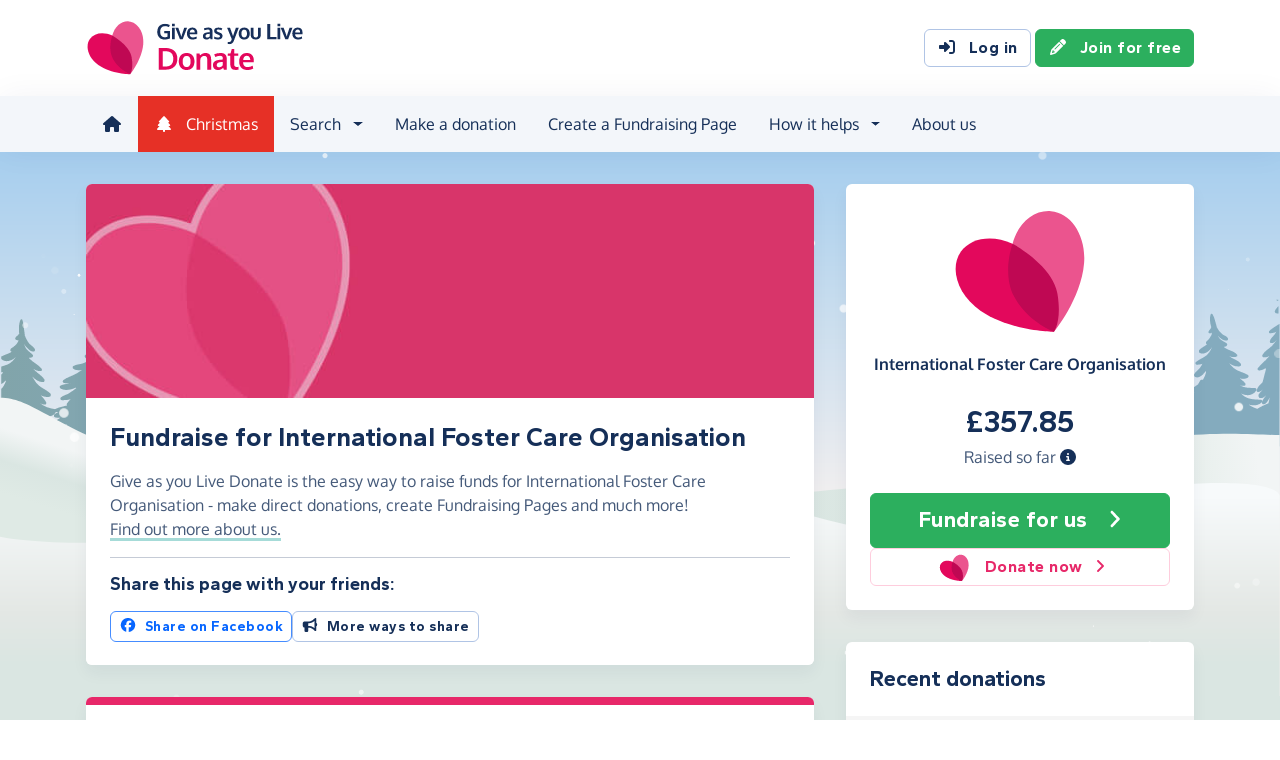

--- FILE ---
content_type: text/html;charset=UTF-8
request_url: https://donate.giveasyoulive.com/charity/internationalfostercareorganisation
body_size: 13206
content:
<!DOCTYPE html>
<html lang="en">
<head>
	<meta charset="UTF-8" />
<meta name="viewport" content="width=device-width,initial-scale=1" />
<title>Donate to International Foster Care Organisation | Give as you Live Donate</title>
<link rel="preconnect" href="https://donate.giveasyoulive.com" crossorigin />
<link rel="preconnect" href="https://assets.giveasyoulive.com" crossorigin />
<link rel="preload" as="font" type="font/woff2" href="https://assets.giveasyoulive.com/fonts/oxygen-regular.woff2" crossorigin  /><link rel="preload" as="font" type="font/woff2" href="https://assets.giveasyoulive.com/fonts/oxygen-bold.woff2" crossorigin  /><link rel="preload" as="font" type="font/woff2" href="https://assets.giveasyoulive.com/fonts/gantari-bold.woff2" crossorigin  />
<link rel="stylesheet" href="https://assets.giveasyoulive.com/styles/css/donate.48d26a0be79dc55a37ba.css" /><link rel="prefetch" as="style" href="https://assets.giveasyoulive.com/styles/css/donate-form.7e857e692f24b2f009e9.css"  />
<link rel="preload" as="script" href="https://assets.giveasyoulive.com/scripts/core.65c3fa8c4e80e5622bdb.js"  /><link rel="preload" as="script" href="https://assets.giveasyoulive.com/scripts/donate.db6d62ecde0e9f676adc.js"  /><link rel="preload" as="script" href="https://assets.giveasyoulive.com/scripts/donate-icons.e4bb088fdb8fbd3781bd.js"  /><link rel="preload" as="script" href="https://assets.giveasyoulive.com/scripts/core-async.1b12a3508b89e09648ef.js"  /><link rel="prefetch" as="script" href="https://assets.giveasyoulive.com/scripts/donate-form.717ff7c622dfd2920a05.js"  /><link rel="prefetch" as="script" href="https://js.stripe.com/v3/"  />
<link rel="dns-prefetch" href="https://www.google-analytics.com" />
<link rel="dns-prefetch" href="https://region1.analytics.google.com" />
<link rel="dns-prefetch" href="https://www.google.com" />
<link rel="dns-prefetch" href="https://www.googletagmanager.com" />
<link rel="dns-prefetch" href="https://www.heapanalytics.com" />
<link rel="dns-prefetch" href="https://cdn.heapanalytics.com" />
<link rel="dns-prefetch" href="https://static.zdassets.com" />
<link rel="dns-prefetch" href="https://giveasyoulivedonate.zendesk.com" />
<link rel="dns-prefetch" href="https://browser.sentry-cdn.com" />
<link rel="dns-prefetch" href="https://www.facebook.com" />
<link rel="dns-prefetch" href="https://connect.facebook.net" />
<meta property="og:title" content="Donate to International Foster Care Organisation" />
<meta name="description" content="Make donations and fundraise for International Foster Care Organisation with Give as you Live Donate." />
<meta property="og:description" content="Make donations and fundraise for International Foster Care Organisation with Give as you Live Donate." />
<meta property="og:url" content="https://donate.giveasyoulive.com/charity/internationalfostercareorganisation" />
<meta property="og:type" content="website" />
<meta property="og:locale" content="en_gb" />
<meta property="og:image" content="https://donate.giveasyoulive.com/images/banners/default-banner-twitter.jpg" />
<meta name="twitter:image" content="https://donate.giveasyoulive.com/images/banners/default-banner-twitter.jpg" />
<meta name="twitter:site" content="@giveasyoulive" />
<meta name="twitter:card" content="summary_large_image" />
<meta name="title:title" content="Donate to International Foster Care Organisation" />
<link rel="canonical" href="https://donate.giveasyoulive.com/charity/internationalfostercareorganisation">
<meta property="fb:app_id" content="134270559986037" />
<script type="application/ld+json">
{
"@context": "https://schema.org",
"@type": "WebPage",
"breadcrumb": {
"@type": "BreadcrumbList",
"itemListElement": [
{
"@type": "ListItem",
"position": 1,
"name": "Charities",
"item": "https://donate.giveasyoulive.com/charity"
},
{
"@type": "ListItem",
"position": 2,
"name": "International Foster Care Organisation",
"item": "https://donate.giveasyoulive.com/charity/internationalfostercareorganisation"
}
]
},
"url": "https://donate.giveasyoulive.com/charity/internationalfostercareorganisation",
"publisher": {
"@type": "Organization",
"name": "Give as you Live Donate"
}, 
"provider": {
"@type": "Organization",
"name": "International Foster Care Organisation",
"logo": "https://donate.giveasyoulive.com/images/no-logo.png",
"description": "IFCO is the only international agency that is dedicated to the promotion and support of family foster care all over the world."
}
}
</script>
<link rel="icon" href="/favicon.ico" sizes="32x32">
<link rel="icon" href="/favicon.svg" type="image/svg+xml">
<link rel="apple-touch-icon" href="/apple-touch-icon.png">
<meta name="theme-color" content="#e61f68">		</head>
<body class="browser--chrome os--macos device--desktop page--charity" data-module-group="public-charity">
	
	<a class="visually-hidden visually-hidden-focusable" href="#content">Skip to main content</a>

	
				<header class="header">
	<div class="container">
		<div class="row d-flex align-items-center ">
											<div class="order-first col col-md-4 col-lg-3">
					<a href="/">
						<picture><source srcset="/images/common/logos/gayl/2023/lc/donate.svg" type="image/svg+xml" /><img src="/images/common/logos/gayl/2023/lc/donate.png" alt="Give as you Live Donate" class="brand-logo img-fluid"  width="583" height="150"     /></picture>					</a>
				</div>
			
						
						
			<div class="d-none d-lg-block col-12 col-lg-auto ms-auto">
				
									<a class="btn btn-default" href="/login"><i class="fa-solid fa-fw  fa-right-to-bracket"   ></i> Log in</a>
					<a class="btn btn-green" href="/join"><i class="fa-solid fa-fw  fa-pencil"   ></i> Join for free</a>
							</div>

										<div class="order-2 col-auto d-lg-none ms-auto text-end">
					<button class="nav-toggler" type="button" data-toggle="nav-mobile" aria-haspopup="true" aria-expanded="false" aria-label="Open menu">
						<i class="fa-solid fa-fw fa-lg mb-1 fa-bars"   ></i> <span>Menu</span>
					</button>
				</div>
					</div>
	</div>
</header>	
				<section class="nav-container navbar ">
	<div class="container">
		<nav id="nav-menu" class="nav-mobile-collapse" aria-label="Main navigation">
						<button class="nav-toggler" type="button" data-toggle="nav-mobile" aria-haspopup="true" aria-expanded="false">
				<span class="nav-toggler-icon"><i class="fa-solid fa-fw fa-2x fa-circle-xmark" title="Close"  ></i></span>
			</button>
						<ul class="me-auto">
									<li><a id="nav-home" class="nav-item" href="/" title="Home"><i class="fa-solid fa-fw  fa-house"   ></i><span class="d-lg-none"> Home</span></a></li>
				
													<li><a id="nav-xmas" class="nav-item nav-item--christmas" href="/christmas"><i class="fa-solid fa-fw  fa-tree"   ></i> Christmas</a></li>
				
								<li class="dropdown">
					<a id="nav-search" class="dropdown-toggle nav-item" aria-expanded="false" role="button" href="#">Search</a>
					<div class="dropdown-menu" aria-labelledby="nav-search">
						<div class="container">
							<div class="row">
								<div class="col-12 col-lg">
									<a class="dropdown-item dropdown-item--lg" href="/charity">
										<span class="fa-layers fa-3x text-pink-10 fa-fw " ><i class="fa-solid fa-circle " ></i><i class="text-pink fa-solid fa-heart" data-fa-transform="shrink-6 " ></i></span>										<span><b class="d-block">Search for a charity</b> <span>Start fundraising for a charity or make a direct donation</span></span>
									</a>
								</div>
								<div class="col-12 col-lg">
									<a class="dropdown-item dropdown-item--lg" href="/fundraising">
										<span class="fa-layers fa-3x text-marine-10 fa-fw " ><i class="fa-solid fa-circle " ></i><i class="text-marine fa-solid fa-user" data-fa-transform="shrink-6 " ></i></span>										<span><b class="d-block">Search for a friend</b> <span>Donate to a friend's page and help them reach their fundraising target</span></span>
									</a>
								</div>
								<div class="col-12 col-lg">
									<a class="dropdown-item dropdown-item--lg" href="/events">
										<span class="fa-layers fa-3x text-teal-10 fa-fw " ><i class="fa-solid fa-circle " ></i><i class="text-teal fa-solid fa-calendar-days" data-fa-transform="shrink-6 " ></i></span>										<span><b class="d-block">Search for an event</b> <span>Join an event and start fundraising for your chosen charity</span></span>
									</a>
								</div>
							</div>
						</div>
					</div>
				</li>

				<li><a id="nav-donate" class="nav-item" href="/donate">Make a donation</a></li>
				<li><a id="nav-create" class="nav-item" href="/create">Create a Fundraising Page</a></li>

								<li class="dropdown">
					<a id="nav-howithelps" class="dropdown-toggle nav-item" aria-expanded="false" role="button" href="#">How it helps</a>
					<div class="dropdown-menu" aria-labelledby="nav-howithelps">
						<div class="container">
							<div class="row">
								<div class="col-12 col-lg-6">
									<a class="dropdown-item dropdown-item--lg" href="/how-it-helps">
										<span class="fa-layers fa-3x text-pink-10 fa-fw " ><i class="fa-solid fa-circle " ></i><i class="text-pink fa-solid fa-users" data-fa-transform="shrink-6 " ></i></span>										<span><b class="d-block">For donors &amp; fundraisers</b> <span>Give directly to charity or create a Fundraising Page to collect donations from your friends &amp; family</span></span>
									</a>
								</div>
								<div class="col-12 col-lg-6">
									<a class="dropdown-item dropdown-item--lg" href="https://admin.giveasyoulive.com/products/give-as-you-live-donate">
										<span class="fa-layers fa-3x text-marine-10 fa-fw " ><i class="fa-solid fa-circle " ></i><i class="text-marine fa-solid fa-heart" data-fa-transform="shrink-6 " ></i></span>										<span><b class="d-block">For charities</b> <span>Unlock your charity's full fundraising potential with our personalised fundraising solution</span></span>
									</a>
								</div>
								<div class="col-12 col-lg-6">
									<a class="dropdown-item dropdown-item--lg" href="https://corporate.giveasyoulive.com/products/give-as-you-live-donate">
										<span class="fa-layers fa-3x text-teal-10 fa-fw " ><i class="fa-solid fa-circle " ></i><i class="text-teal fa-solid fa-briefcase" data-fa-transform="shrink-6 " ></i></span>										<span><b class="d-block">For corporates</b> <span>Support your CSR, ESG and B Corp initiatives with our online charitable fundraising platform</span></span>
									</a>
								</div>
								<div class="col-12 col-lg-6">
									<a class="dropdown-item dropdown-item--lg" href="/help">
										<span class="fa-layers fa-3x text-yellow-10 fa-fw " ><i class="fa-solid fa-circle " ></i><i class="text-yellow fa-solid fa-question" data-fa-transform="shrink-6 " ></i></span>										<span><b class="d-block">Help &amp; FAQs</b> <span>Browse our help articles or contact our team to help maximise your fundraising efforts</span></span>
									</a>
								</div>
							</div>
						</div>
					</div>
				</li>

				
				
				
													<li><a id="nav-about" class="nav-item" href="https://www.giveasyoulive.com/about-us" target="_blank">About us</a></li>
				
								<li class="d-lg-none"><a class="nav-item" href="/contact-us">Contact us</a></li>

								
								<li class="mt-2 d-lg-none">
					<div class="btn-set">
													<a href="/basket" class="btn btn-block btn-outline-pink"><i class="fa-solid fa-fw  fa-shopping-basket"   ></i> Basket</a>
						
													<a class="btn btn-block btn-green" href="/join"><i class="fa-solid fa-fw  fa-pencil"   ></i> Join for free</a>
							<a class="btn btn-block btn-default" href="/login?rurl=%2Fcharity%2Finternationalfostercareorganisation"><i class="fa-solid fa-fw  fa-right-to-bracket"   ></i> Log in</a>
											</div>
				</li>
			</ul>
		</nav>
	</div>
</section>	
		<main id="content" class="">
				


	
						

















<div class="bg-christmas-sky band--has-behind">
			<div class="container-fluid band__behind bg-christmas-container px-0" role="presentation">
	<div class="snow ">
	<div style="--xa:83vw;--xb:83vw;--xc:83vw;--yb:73vh;--scale:0.42;--duration:40s;--delay:-28s;--opacity:0.65;"></div><div style="--xa:89vw;--xb:83vw;--xc:86vw;--yb:50vh;--scale:0.66;--duration:30s;--delay:-18s;--opacity:0.14;"></div><div style="--xa:85vw;--xb:91vw;--xc:88vw;--yb:65vh;--scale:0.04;--duration:39s;--delay:-23s;--opacity:0.96;"></div><div style="--xa:33vw;--xb:42vw;--xc:38vw;--yb:63vh;--scale:0.31;--duration:23s;--delay:-9s;--opacity:0.69;"></div><div style="--xa:59vw;--xb:61vw;--xc:60vw;--yb:57vh;--scale:0.92;--duration:59s;--delay:-27s;--opacity:0.31;"></div><div style="--xa:52vw;--xb:54vw;--xc:53vw;--yb:31vh;--scale:0.48;--duration:40s;--delay:-10s;--opacity:0.52;"></div><div style="--xa:19vw;--xb:23vw;--xc:21vw;--yb:34vh;--scale:0.23;--duration:44s;--delay:-28s;--opacity:0.0;"></div><div style="--xa:25vw;--xb:22vw;--xc:24vw;--yb:35vh;--scale:0.21;--duration:54s;--delay:-27s;--opacity:0.93;"></div><div style="--xa:78vw;--xb:78vw;--xc:78vw;--yb:54vh;--scale:0.22;--duration:37s;--delay:-15s;--opacity:0.95;"></div><div style="--xa:53vw;--xb:53vw;--xc:53vw;--yb:68vh;--scale:0.48;--duration:27s;--delay:-3s;--opacity:0.89;"></div><div style="--xa:25vw;--xb:18vw;--xc:22vw;--yb:53vh;--scale:0.31;--duration:58s;--delay:-21s;--opacity:0.62;"></div><div style="--xa:15vw;--xb:10vw;--xc:13vw;--yb:58vh;--scale:0.65;--duration:28s;--delay:-22s;--opacity:0.49;"></div><div style="--xa:19vw;--xb:12vw;--xc:16vw;--yb:77vh;--scale:0.47;--duration:21s;--delay:-20s;--opacity:0.01;"></div><div style="--xa:41vw;--xb:41vw;--xc:41vw;--yb:66vh;--scale:0.67;--duration:31s;--delay:-24s;--opacity:0.82;"></div><div style="--xa:10vw;--xb:2vw;--xc:6vw;--yb:58vh;--scale:0.48;--duration:20s;--delay:-8s;--opacity:0.8;"></div><div style="--xa:5vw;--xb:9vw;--xc:7vw;--yb:60vh;--scale:0.95;--duration:49s;--delay:-7s;--opacity:0.7;"></div><div style="--xa:59vw;--xb:51vw;--xc:55vw;--yb:78vh;--scale:0.15;--duration:28s;--delay:-15s;--opacity:0.09;"></div><div style="--xa:18vw;--xb:19vw;--xc:19vw;--yb:70vh;--scale:0.53;--duration:58s;--delay:-25s;--opacity:0.84;"></div><div style="--xa:4vw;--xb:14vw;--xc:9vw;--yb:37vh;--scale:0.38;--duration:45s;--delay:-7s;--opacity:0.1;"></div><div style="--xa:92vw;--xb:91vw;--xc:92vw;--yb:40vh;--scale:0.94;--duration:24s;--delay:-16s;--opacity:0.95;"></div><div style="--xa:10vw;--xb:17vw;--xc:14vw;--yb:75vh;--scale:0.36;--duration:32s;--delay:-3s;--opacity:0.77;"></div><div style="--xa:23vw;--xb:22vw;--xc:23vw;--yb:35vh;--scale:0.16;--duration:38s;--delay:-3s;--opacity:0.07;"></div><div style="--xa:84vw;--xb:92vw;--xc:88vw;--yb:73vh;--scale:0.41;--duration:55s;--delay:-13s;--opacity:0.7;"></div><div style="--xa:7vw;--xb:1vw;--xc:4vw;--yb:42vh;--scale:0.61;--duration:25s;--delay:-14s;--opacity:0.63;"></div><div style="--xa:98vw;--xb:94vw;--xc:96vw;--yb:63vh;--scale:0.85;--duration:56s;--delay:-7s;--opacity:0.01;"></div><div style="--xa:26vw;--xb:19vw;--xc:23vw;--yb:52vh;--scale:0.0;--duration:54s;--delay:-23s;--opacity:0.99;"></div><div style="--xa:6vw;--xb:1vw;--xc:4vw;--yb:80vh;--scale:0.29;--duration:43s;--delay:-1s;--opacity:0.93;"></div><div style="--xa:95vw;--xb:102vw;--xc:99vw;--yb:53vh;--scale:0.57;--duration:24s;--delay:-28s;--opacity:0.48;"></div><div style="--xa:46vw;--xb:43vw;--xc:45vw;--yb:63vh;--scale:0.17;--duration:50s;--delay:-20s;--opacity:0.68;"></div><div style="--xa:57vw;--xb:56vw;--xc:57vw;--yb:60vh;--scale:0.41;--duration:47s;--delay:-5s;--opacity:0.01;"></div><div style="--xa:27vw;--xb:31vw;--xc:29vw;--yb:46vh;--scale:0.3;--duration:28s;--delay:-22s;--opacity:0.59;"></div><div style="--xa:44vw;--xb:54vw;--xc:49vw;--yb:57vh;--scale:0.27;--duration:38s;--delay:-15s;--opacity:0.64;"></div><div style="--xa:19vw;--xb:10vw;--xc:15vw;--yb:64vh;--scale:0.38;--duration:30s;--delay:-21s;--opacity:0.94;"></div><div style="--xa:5vw;--xb:-3vw;--xc:1vw;--yb:76vh;--scale:0.08;--duration:42s;--delay:-24s;--opacity:1.0;"></div><div style="--xa:76vw;--xb:76vw;--xc:76vw;--yb:79vh;--scale:0.47;--duration:44s;--delay:-10s;--opacity:0.93;"></div><div style="--xa:34vw;--xb:38vw;--xc:36vw;--yb:45vh;--scale:0.43;--duration:21s;--delay:-6s;--opacity:0.67;"></div><div style="--xa:51vw;--xb:46vw;--xc:49vw;--yb:36vh;--scale:0.16;--duration:43s;--delay:-27s;--opacity:0.66;"></div><div style="--xa:88vw;--xb:96vw;--xc:92vw;--yb:37vh;--scale:0.73;--duration:25s;--delay:-25s;--opacity:0.01;"></div><div style="--xa:35vw;--xb:31vw;--xc:33vw;--yb:57vh;--scale:0.55;--duration:43s;--delay:-5s;--opacity:0.78;"></div><div style="--xa:69vw;--xb:74vw;--xc:72vw;--yb:76vh;--scale:0.86;--duration:34s;--delay:-3s;--opacity:0.28;"></div><div style="--xa:57vw;--xb:64vw;--xc:61vw;--yb:39vh;--scale:0.83;--duration:31s;--delay:-4s;--opacity:0.46;"></div><div style="--xa:72vw;--xb:66vw;--xc:69vw;--yb:50vh;--scale:0.14;--duration:36s;--delay:-25s;--opacity:0.59;"></div><div style="--xa:97vw;--xb:96vw;--xc:97vw;--yb:51vh;--scale:0.09;--duration:29s;--delay:-15s;--opacity:0.06;"></div><div style="--xa:67vw;--xb:72vw;--xc:70vw;--yb:36vh;--scale:0.78;--duration:46s;--delay:-5s;--opacity:0.96;"></div><div style="--xa:36vw;--xb:44vw;--xc:40vw;--yb:49vh;--scale:0.72;--duration:44s;--delay:-26s;--opacity:0.89;"></div><div style="--xa:74vw;--xb:77vw;--xc:76vw;--yb:76vh;--scale:0.54;--duration:27s;--delay:-12s;--opacity:0.01;"></div><div style="--xa:58vw;--xb:51vw;--xc:55vw;--yb:48vh;--scale:0.15;--duration:50s;--delay:0s;--opacity:0.5;"></div><div style="--xa:36vw;--xb:40vw;--xc:38vw;--yb:63vh;--scale:0.71;--duration:38s;--delay:-12s;--opacity:0.53;"></div><div style="--xa:81vw;--xb:85vw;--xc:83vw;--yb:35vh;--scale:0.8;--duration:23s;--delay:-20s;--opacity:0.49;"></div><div style="--xa:95vw;--xb:105vw;--xc:100vw;--yb:71vh;--scale:0.09;--duration:48s;--delay:-2s;--opacity:0.32;"></div><div style="--xa:54vw;--xb:56vw;--xc:55vw;--yb:54vh;--scale:0.77;--duration:52s;--delay:-14s;--opacity:0.51;"></div><div style="--xa:70vw;--xb:68vw;--xc:69vw;--yb:70vh;--scale:0.72;--duration:22s;--delay:-14s;--opacity:0.37;"></div><div style="--xa:5vw;--xb:11vw;--xc:8vw;--yb:43vh;--scale:0.12;--duration:42s;--delay:-2s;--opacity:0.7;"></div><div style="--xa:75vw;--xb:68vw;--xc:72vw;--yb:59vh;--scale:0.96;--duration:40s;--delay:-28s;--opacity:0.97;"></div><div style="--xa:63vw;--xb:55vw;--xc:59vw;--yb:39vh;--scale:0.53;--duration:57s;--delay:-13s;--opacity:0.85;"></div><div style="--xa:98vw;--xb:104vw;--xc:101vw;--yb:58vh;--scale:0.55;--duration:48s;--delay:-23s;--opacity:0.16;"></div><div style="--xa:29vw;--xb:21vw;--xc:25vw;--yb:65vh;--scale:0.73;--duration:47s;--delay:-17s;--opacity:0.18;"></div><div style="--xa:48vw;--xb:57vw;--xc:53vw;--yb:73vh;--scale:0.16;--duration:44s;--delay:-10s;--opacity:0.09;"></div><div style="--xa:36vw;--xb:34vw;--xc:35vw;--yb:33vh;--scale:0.36;--duration:38s;--delay:-17s;--opacity:0.1;"></div><div style="--xa:2vw;--xb:-4vw;--xc:-1vw;--yb:63vh;--scale:0.6;--duration:54s;--delay:-4s;--opacity:0.44;"></div><div style="--xa:17vw;--xb:22vw;--xc:20vw;--yb:61vh;--scale:0.04;--duration:50s;--delay:-21s;--opacity:0.31;"></div><div style="--xa:70vw;--xb:77vw;--xc:74vw;--yb:36vh;--scale:0.5;--duration:49s;--delay:-16s;--opacity:0.69;"></div><div style="--xa:64vw;--xb:74vw;--xc:69vw;--yb:57vh;--scale:0.52;--duration:21s;--delay:-4s;--opacity:0.74;"></div><div style="--xa:92vw;--xb:91vw;--xc:92vw;--yb:62vh;--scale:0.79;--duration:43s;--delay:-21s;--opacity:0.38;"></div><div style="--xa:79vw;--xb:89vw;--xc:84vw;--yb:51vh;--scale:0.48;--duration:59s;--delay:-7s;--opacity:0.42;"></div><div style="--xa:72vw;--xb:81vw;--xc:77vw;--yb:51vh;--scale:0.29;--duration:21s;--delay:-23s;--opacity:0.32;"></div><div style="--xa:84vw;--xb:76vw;--xc:80vw;--yb:79vh;--scale:0.93;--duration:58s;--delay:-19s;--opacity:0.28;"></div><div style="--xa:72vw;--xb:66vw;--xc:69vw;--yb:76vh;--scale:0.09;--duration:50s;--delay:-25s;--opacity:0.88;"></div><div style="--xa:90vw;--xb:81vw;--xc:86vw;--yb:32vh;--scale:0.09;--duration:32s;--delay:-28s;--opacity:0.93;"></div><div style="--xa:15vw;--xb:11vw;--xc:13vw;--yb:57vh;--scale:0.8;--duration:43s;--delay:-4s;--opacity:0.68;"></div><div style="--xa:30vw;--xb:24vw;--xc:27vw;--yb:63vh;--scale:0.0;--duration:44s;--delay:-9s;--opacity:0.83;"></div><div style="--xa:78vw;--xb:76vw;--xc:77vw;--yb:49vh;--scale:0.54;--duration:23s;--delay:-13s;--opacity:0.08;"></div><div style="--xa:85vw;--xb:76vw;--xc:81vw;--yb:75vh;--scale:0.66;--duration:48s;--delay:-19s;--opacity:0.25;"></div><div style="--xa:26vw;--xb:20vw;--xc:23vw;--yb:59vh;--scale:0.71;--duration:36s;--delay:-27s;--opacity:0.48;"></div><div style="--xa:80vw;--xb:89vw;--xc:85vw;--yb:63vh;--scale:0.39;--duration:27s;--delay:-3s;--opacity:0.26;"></div><div style="--xa:63vw;--xb:63vw;--xc:63vw;--yb:32vh;--scale:0.74;--duration:54s;--delay:-1s;--opacity:0.94;"></div><div style="--xa:13vw;--xb:4vw;--xc:9vw;--yb:74vh;--scale:0.1;--duration:49s;--delay:-5s;--opacity:0.19;"></div><div style="--xa:45vw;--xb:48vw;--xc:47vw;--yb:33vh;--scale:0.6;--duration:53s;--delay:-1s;--opacity:0.37;"></div><div style="--xa:89vw;--xb:87vw;--xc:88vw;--yb:42vh;--scale:0.35;--duration:43s;--delay:-10s;--opacity:0.46;"></div><div style="--xa:56vw;--xb:62vw;--xc:59vw;--yb:43vh;--scale:0.79;--duration:32s;--delay:-2s;--opacity:0.95;"></div><div style="--xa:37vw;--xb:31vw;--xc:34vw;--yb:58vh;--scale:0.47;--duration:53s;--delay:-23s;--opacity:0.72;"></div><div style="--xa:90vw;--xb:93vw;--xc:92vw;--yb:37vh;--scale:0.68;--duration:38s;--delay:-21s;--opacity:0.53;"></div><div style="--xa:25vw;--xb:29vw;--xc:27vw;--yb:75vh;--scale:0.18;--duration:24s;--delay:0s;--opacity:0.88;"></div><div style="--xa:63vw;--xb:62vw;--xc:63vw;--yb:39vh;--scale:0.22;--duration:54s;--delay:-15s;--opacity:0.32;"></div><div style="--xa:38vw;--xb:31vw;--xc:35vw;--yb:72vh;--scale:0.03;--duration:42s;--delay:-7s;--opacity:0.73;"></div><div style="--xa:88vw;--xb:95vw;--xc:92vw;--yb:42vh;--scale:0.38;--duration:27s;--delay:-6s;--opacity:0.69;"></div><div style="--xa:4vw;--xb:1vw;--xc:3vw;--yb:57vh;--scale:0.74;--duration:54s;--delay:-2s;--opacity:0.11;"></div><div style="--xa:74vw;--xb:67vw;--xc:71vw;--yb:77vh;--scale:0.49;--duration:49s;--delay:-23s;--opacity:0.29;"></div><div style="--xa:17vw;--xb:10vw;--xc:14vw;--yb:60vh;--scale:0.11;--duration:41s;--delay:-10s;--opacity:0.71;"></div><div style="--xa:46vw;--xb:54vw;--xc:50vw;--yb:42vh;--scale:0.23;--duration:20s;--delay:-6s;--opacity:0.46;"></div><div style="--xa:70vw;--xb:71vw;--xc:71vw;--yb:77vh;--scale:0.18;--duration:49s;--delay:-12s;--opacity:0.47;"></div><div style="--xa:14vw;--xb:13vw;--xc:14vw;--yb:75vh;--scale:0.48;--duration:20s;--delay:-5s;--opacity:0.0;"></div><div style="--xa:29vw;--xb:32vw;--xc:31vw;--yb:72vh;--scale:0.8;--duration:40s;--delay:-5s;--opacity:0.53;"></div><div style="--xa:50vw;--xb:43vw;--xc:47vw;--yb:53vh;--scale:0.42;--duration:40s;--delay:-7s;--opacity:0.16;"></div><div style="--xa:49vw;--xb:49vw;--xc:49vw;--yb:30vh;--scale:0.92;--duration:26s;--delay:-21s;--opacity:0.86;"></div><div style="--xa:83vw;--xb:90vw;--xc:87vw;--yb:33vh;--scale:0.56;--duration:36s;--delay:-5s;--opacity:0.31;"></div><div style="--xa:84vw;--xb:90vw;--xc:87vw;--yb:49vh;--scale:0.14;--duration:25s;--delay:-5s;--opacity:0.76;"></div><div style="--xa:72vw;--xb:81vw;--xc:77vw;--yb:51vh;--scale:0.44;--duration:44s;--delay:0s;--opacity:0.9;"></div><div style="--xa:83vw;--xb:78vw;--xc:81vw;--yb:49vh;--scale:0.55;--duration:51s;--delay:-16s;--opacity:0.76;"></div><div style="--xa:82vw;--xb:85vw;--xc:84vw;--yb:57vh;--scale:0.74;--duration:27s;--delay:-21s;--opacity:0.62;"></div><div style="--xa:1vw;--xb:8vw;--xc:5vw;--yb:51vh;--scale:0.16;--duration:55s;--delay:-25s;--opacity:0.35;"></div><div style="--xa:72vw;--xb:75vw;--xc:74vw;--yb:65vh;--scale:0.12;--duration:55s;--delay:-13s;--opacity:0.69;"></div><div style="--xa:49vw;--xb:55vw;--xc:52vw;--yb:50vh;--scale:0.21;--duration:24s;--delay:-12s;--opacity:0.88;"></div><div style="--xa:34vw;--xb:27vw;--xc:31vw;--yb:57vh;--scale:0.17;--duration:30s;--delay:-21s;--opacity:0.18;"></div><div style="--xa:80vw;--xb:80vw;--xc:80vw;--yb:35vh;--scale:0.18;--duration:26s;--delay:-14s;--opacity:0.18;"></div><div style="--xa:97vw;--xb:97vw;--xc:97vw;--yb:53vh;--scale:0.74;--duration:51s;--delay:-25s;--opacity:0.6;"></div><div style="--xa:71vw;--xb:68vw;--xc:70vw;--yb:57vh;--scale:0.25;--duration:34s;--delay:-1s;--opacity:0.42;"></div><div style="--xa:90vw;--xb:83vw;--xc:87vw;--yb:68vh;--scale:0.87;--duration:59s;--delay:-26s;--opacity:0.97;"></div><div style="--xa:99vw;--xb:90vw;--xc:95vw;--yb:38vh;--scale:0.74;--duration:56s;--delay:-14s;--opacity:0.29;"></div><div style="--xa:92vw;--xb:83vw;--xc:88vw;--yb:44vh;--scale:0.97;--duration:46s;--delay:-8s;--opacity:0.8;"></div><div style="--xa:44vw;--xb:50vw;--xc:47vw;--yb:57vh;--scale:0.54;--duration:23s;--delay:-3s;--opacity:0.03;"></div><div style="--xa:99vw;--xb:96vw;--xc:98vw;--yb:75vh;--scale:0.69;--duration:55s;--delay:-23s;--opacity:0.1;"></div><div style="--xa:65vw;--xb:72vw;--xc:69vw;--yb:54vh;--scale:0.81;--duration:51s;--delay:-3s;--opacity:0.73;"></div><div style="--xa:21vw;--xb:20vw;--xc:21vw;--yb:58vh;--scale:0.01;--duration:43s;--delay:-15s;--opacity:0.08;"></div><div style="--xa:98vw;--xb:91vw;--xc:95vw;--yb:31vh;--scale:0.56;--duration:39s;--delay:-22s;--opacity:0.05;"></div><div style="--xa:92vw;--xb:102vw;--xc:97vw;--yb:70vh;--scale:0.57;--duration:28s;--delay:-13s;--opacity:0.97;"></div><div style="--xa:70vw;--xb:78vw;--xc:74vw;--yb:79vh;--scale:0.64;--duration:47s;--delay:-28s;--opacity:0.32;"></div><div style="--xa:44vw;--xb:46vw;--xc:45vw;--yb:42vh;--scale:0.35;--duration:46s;--delay:-18s;--opacity:0.11;"></div><div style="--xa:96vw;--xb:95vw;--xc:96vw;--yb:49vh;--scale:0.95;--duration:35s;--delay:-21s;--opacity:0.95;"></div><div style="--xa:61vw;--xb:68vw;--xc:65vw;--yb:32vh;--scale:0.07;--duration:52s;--delay:-20s;--opacity:0.33;"></div><div style="--xa:7vw;--xb:7vw;--xc:7vw;--yb:41vh;--scale:0.82;--duration:22s;--delay:-28s;--opacity:0.72;"></div><div style="--xa:93vw;--xb:97vw;--xc:95vw;--yb:75vh;--scale:0.64;--duration:35s;--delay:-1s;--opacity:0.0;"></div><div style="--xa:51vw;--xb:59vw;--xc:55vw;--yb:78vh;--scale:0.56;--duration:59s;--delay:-8s;--opacity:0.55;"></div><div style="--xa:67vw;--xb:68vw;--xc:68vw;--yb:71vh;--scale:0.58;--duration:30s;--delay:-18s;--opacity:0.03;"></div><div style="--xa:40vw;--xb:43vw;--xc:42vw;--yb:36vh;--scale:0.27;--duration:58s;--delay:-24s;--opacity:0.36;"></div><div style="--xa:74vw;--xb:72vw;--xc:73vw;--yb:59vh;--scale:0.16;--duration:46s;--delay:-4s;--opacity:0.21;"></div><div style="--xa:45vw;--xb:38vw;--xc:42vw;--yb:38vh;--scale:0.92;--duration:59s;--delay:-28s;--opacity:0.25;"></div><div style="--xa:19vw;--xb:29vw;--xc:24vw;--yb:52vh;--scale:0.82;--duration:45s;--delay:0s;--opacity:0.75;"></div><div style="--xa:91vw;--xb:95vw;--xc:93vw;--yb:61vh;--scale:0.9;--duration:58s;--delay:-11s;--opacity:0.34;"></div><div style="--xa:96vw;--xb:99vw;--xc:98vw;--yb:57vh;--scale:0.86;--duration:49s;--delay:-6s;--opacity:0.83;"></div><div style="--xa:54vw;--xb:61vw;--xc:58vw;--yb:36vh;--scale:0.75;--duration:24s;--delay:-28s;--opacity:0.13;"></div><div style="--xa:60vw;--xb:53vw;--xc:57vw;--yb:57vh;--scale:0.62;--duration:48s;--delay:-16s;--opacity:0.73;"></div><div style="--xa:97vw;--xb:98vw;--xc:98vw;--yb:32vh;--scale:0.4;--duration:27s;--delay:-26s;--opacity:0.26;"></div><div style="--xa:84vw;--xb:75vw;--xc:80vw;--yb:37vh;--scale:0.97;--duration:28s;--delay:-11s;--opacity:0.22;"></div><div style="--xa:82vw;--xb:77vw;--xc:80vw;--yb:64vh;--scale:0.22;--duration:49s;--delay:-22s;--opacity:0.79;"></div><div style="--xa:100vw;--xb:96vw;--xc:98vw;--yb:62vh;--scale:0.63;--duration:40s;--delay:-23s;--opacity:0.41;"></div><div style="--xa:29vw;--xb:22vw;--xc:26vw;--yb:44vh;--scale:0.5;--duration:53s;--delay:-17s;--opacity:0.55;"></div><div style="--xa:89vw;--xb:85vw;--xc:87vw;--yb:32vh;--scale:0.85;--duration:44s;--delay:-21s;--opacity:0.96;"></div><div style="--xa:46vw;--xb:52vw;--xc:49vw;--yb:58vh;--scale:0.02;--duration:51s;--delay:-11s;--opacity:0.58;"></div><div style="--xa:100vw;--xb:94vw;--xc:97vw;--yb:43vh;--scale:0.9;--duration:35s;--delay:-2s;--opacity:0.33;"></div><div style="--xa:54vw;--xb:58vw;--xc:56vw;--yb:77vh;--scale:0.42;--duration:37s;--delay:-19s;--opacity:0.67;"></div><div style="--xa:100vw;--xb:97vw;--xc:99vw;--yb:50vh;--scale:0.07;--duration:33s;--delay:-14s;--opacity:0.63;"></div><div style="--xa:7vw;--xb:6vw;--xc:7vw;--yb:74vh;--scale:0.48;--duration:47s;--delay:-16s;--opacity:0.06;"></div><div style="--xa:55vw;--xb:53vw;--xc:54vw;--yb:57vh;--scale:0.32;--duration:33s;--delay:-5s;--opacity:0.35;"></div><div style="--xa:77vw;--xb:86vw;--xc:82vw;--yb:78vh;--scale:0.5;--duration:57s;--delay:-27s;--opacity:0.88;"></div><div style="--xa:4vw;--xb:13vw;--xc:9vw;--yb:77vh;--scale:0.5;--duration:56s;--delay:-3s;--opacity:0.34;"></div><div style="--xa:43vw;--xb:37vw;--xc:40vw;--yb:31vh;--scale:0.66;--duration:51s;--delay:-27s;--opacity:0.43;"></div><div style="--xa:78vw;--xb:76vw;--xc:77vw;--yb:74vh;--scale:0.4;--duration:29s;--delay:0s;--opacity:0.27;"></div><div style="--xa:25vw;--xb:24vw;--xc:25vw;--yb:49vh;--scale:0.51;--duration:23s;--delay:-20s;--opacity:0.71;"></div><div style="--xa:34vw;--xb:42vw;--xc:38vw;--yb:33vh;--scale:0.72;--duration:49s;--delay:-21s;--opacity:0.46;"></div><div style="--xa:74vw;--xb:84vw;--xc:79vw;--yb:58vh;--scale:0.36;--duration:58s;--delay:-20s;--opacity:0.14;"></div><div style="--xa:7vw;--xb:-2vw;--xc:3vw;--yb:33vh;--scale:0.81;--duration:30s;--delay:-18s;--opacity:0.36;"></div><div style="--xa:81vw;--xb:91vw;--xc:86vw;--yb:79vh;--scale:0.87;--duration:33s;--delay:-12s;--opacity:0.96;"></div><div style="--xa:87vw;--xb:85vw;--xc:86vw;--yb:78vh;--scale:0.94;--duration:34s;--delay:-22s;--opacity:0.21;"></div><div style="--xa:69vw;--xb:64vw;--xc:67vw;--yb:61vh;--scale:0.26;--duration:47s;--delay:-11s;--opacity:0.05;"></div><div style="--xa:61vw;--xb:64vw;--xc:63vw;--yb:44vh;--scale:0.26;--duration:50s;--delay:-19s;--opacity:0.96;"></div><div style="--xa:42vw;--xb:45vw;--xc:44vw;--yb:32vh;--scale:0.09;--duration:34s;--delay:-4s;--opacity:0.98;"></div><div style="--xa:11vw;--xb:9vw;--xc:10vw;--yb:39vh;--scale:0.51;--duration:33s;--delay:-6s;--opacity:0.5;"></div><div style="--xa:53vw;--xb:60vw;--xc:57vw;--yb:62vh;--scale:0.2;--duration:44s;--delay:-27s;--opacity:0.81;"></div><div style="--xa:69vw;--xb:65vw;--xc:67vw;--yb:65vh;--scale:0.04;--duration:25s;--delay:-13s;--opacity:0.63;"></div><div style="--xa:36vw;--xb:45vw;--xc:41vw;--yb:65vh;--scale:0.49;--duration:57s;--delay:-20s;--opacity:0.49;"></div><div style="--xa:54vw;--xb:58vw;--xc:56vw;--yb:39vh;--scale:0.06;--duration:44s;--delay:-21s;--opacity:0.69;"></div><div style="--xa:38vw;--xb:29vw;--xc:34vw;--yb:37vh;--scale:0.61;--duration:45s;--delay:-8s;--opacity:0.02;"></div><div style="--xa:68vw;--xb:77vw;--xc:73vw;--yb:43vh;--scale:0.93;--duration:42s;--delay:-5s;--opacity:0.33;"></div><div style="--xa:13vw;--xb:14vw;--xc:14vw;--yb:30vh;--scale:0.67;--duration:27s;--delay:-7s;--opacity:0.27;"></div><div style="--xa:47vw;--xb:49vw;--xc:48vw;--yb:65vh;--scale:0.46;--duration:34s;--delay:-12s;--opacity:0.38;"></div><div style="--xa:51vw;--xb:42vw;--xc:47vw;--yb:48vh;--scale:0.49;--duration:22s;--delay:-15s;--opacity:0.75;"></div><div style="--xa:32vw;--xb:40vw;--xc:36vw;--yb:62vh;--scale:0.35;--duration:51s;--delay:0s;--opacity:0.45;"></div><div style="--xa:8vw;--xb:9vw;--xc:9vw;--yb:39vh;--scale:0.81;--duration:53s;--delay:-19s;--opacity:0.19;"></div><div style="--xa:76vw;--xb:69vw;--xc:73vw;--yb:72vh;--scale:0.68;--duration:32s;--delay:-10s;--opacity:0.08;"></div><div style="--xa:89vw;--xb:84vw;--xc:87vw;--yb:61vh;--scale:0.93;--duration:45s;--delay:-22s;--opacity:0.23;"></div><div style="--xa:44vw;--xb:46vw;--xc:45vw;--yb:50vh;--scale:0.97;--duration:33s;--delay:-1s;--opacity:0.03;"></div><div style="--xa:69vw;--xb:62vw;--xc:66vw;--yb:71vh;--scale:0.17;--duration:58s;--delay:-12s;--opacity:0.89;"></div><div style="--xa:8vw;--xb:3vw;--xc:6vw;--yb:30vh;--scale:0.42;--duration:44s;--delay:-5s;--opacity:0.79;"></div><div style="--xa:83vw;--xb:86vw;--xc:85vw;--yb:50vh;--scale:0.5;--duration:28s;--delay:-9s;--opacity:0.95;"></div><div style="--xa:26vw;--xb:20vw;--xc:23vw;--yb:36vh;--scale:0.47;--duration:46s;--delay:-25s;--opacity:0.41;"></div><div style="--xa:52vw;--xb:51vw;--xc:52vw;--yb:61vh;--scale:0.96;--duration:58s;--delay:-2s;--opacity:0.85;"></div><div style="--xa:27vw;--xb:28vw;--xc:28vw;--yb:61vh;--scale:0.13;--duration:48s;--delay:-25s;--opacity:0.21;"></div><div style="--xa:35vw;--xb:44vw;--xc:40vw;--yb:79vh;--scale:0.01;--duration:22s;--delay:-23s;--opacity:0.41;"></div><div style="--xa:10vw;--xb:15vw;--xc:13vw;--yb:65vh;--scale:0.6;--duration:51s;--delay:-23s;--opacity:0.24;"></div><div style="--xa:84vw;--xb:86vw;--xc:85vw;--yb:42vh;--scale:0.19;--duration:21s;--delay:-3s;--opacity:0.74;"></div><div style="--xa:5vw;--xb:0vw;--xc:3vw;--yb:42vh;--scale:0.95;--duration:23s;--delay:-24s;--opacity:0.77;"></div><div style="--xa:77vw;--xb:80vw;--xc:79vw;--yb:72vh;--scale:0.97;--duration:22s;--delay:-16s;--opacity:0.69;"></div><div style="--xa:70vw;--xb:61vw;--xc:66vw;--yb:77vh;--scale:0.28;--duration:53s;--delay:-17s;--opacity:0.66;"></div><div style="--xa:47vw;--xb:51vw;--xc:49vw;--yb:59vh;--scale:0.53;--duration:48s;--delay:-2s;--opacity:0.44;"></div><div style="--xa:66vw;--xb:68vw;--xc:67vw;--yb:56vh;--scale:0.42;--duration:58s;--delay:-2s;--opacity:0.3;"></div><div style="--xa:64vw;--xb:66vw;--xc:65vw;--yb:47vh;--scale:0.23;--duration:32s;--delay:-20s;--opacity:0.2;"></div><div style="--xa:65vw;--xb:59vw;--xc:62vw;--yb:58vh;--scale:0.49;--duration:41s;--delay:-26s;--opacity:0.45;"></div><div style="--xa:35vw;--xb:26vw;--xc:31vw;--yb:56vh;--scale:0.88;--duration:32s;--delay:-23s;--opacity:0.4;"></div><div style="--xa:84vw;--xb:89vw;--xc:87vw;--yb:57vh;--scale:0.51;--duration:41s;--delay:-12s;--opacity:0.3;"></div><div style="--xa:55vw;--xb:52vw;--xc:54vw;--yb:44vh;--scale:0.63;--duration:20s;--delay:-5s;--opacity:0.77;"></div><div style="--xa:87vw;--xb:80vw;--xc:84vw;--yb:34vh;--scale:0.97;--duration:50s;--delay:-23s;--opacity:0.28;"></div><div style="--xa:3vw;--xb:11vw;--xc:7vw;--yb:79vh;--scale:0.24;--duration:41s;--delay:-11s;--opacity:0.01;"></div><div style="--xa:12vw;--xb:16vw;--xc:14vw;--yb:72vh;--scale:0.19;--duration:55s;--delay:-16s;--opacity:0.01;"></div><div style="--xa:3vw;--xb:3vw;--xc:3vw;--yb:64vh;--scale:0.41;--duration:49s;--delay:-1s;--opacity:0.04;"></div><div style="--xa:69vw;--xb:63vw;--xc:66vw;--yb:32vh;--scale:0.28;--duration:47s;--delay:-3s;--opacity:0.7;"></div><div style="--xa:57vw;--xb:56vw;--xc:57vw;--yb:57vh;--scale:0.2;--duration:20s;--delay:0s;--opacity:0.69;"></div><div style="--xa:24vw;--xb:26vw;--xc:25vw;--yb:79vh;--scale:0.82;--duration:36s;--delay:-18s;--opacity:0.35;"></div><div style="--xa:29vw;--xb:29vw;--xc:29vw;--yb:61vh;--scale:0.07;--duration:45s;--delay:-19s;--opacity:0.84;"></div><div style="--xa:39vw;--xb:49vw;--xc:44vw;--yb:35vh;--scale:0.18;--duration:56s;--delay:-28s;--opacity:0.87;"></div>
</div>	<picture><source srcset="/images/common/christmas/2022/background.svg" type="image/svg+xml" /><img src="/images/common/christmas/2022/background.png" alt="" class=" img-fluid"  width="1760" height="4151" loading="lazy"  role="presentation"  /></picture></div>	
	<section class="band band-sm">
		<div class="container">
			<div class="bento bento-template-standard">
				<div class="bento-area bento-cta">
								<div id="section-infobox" class="box box__content">
				<div class="row align-items-center text-center gy-4">
				<div class="col-12 col-sm-6 col-md-12">
							<div class="d-none d-lg-block" aria-hidden="true">
					<picture><source srcset="/images/common/logos/gayl/2023/hc/donate.svg" type="image/svg+xml" /><img src="/images/common/logos/gayl/2023/hc/donate.png" alt="" class="w-auto mh-8 mb-3 img-fluid"  width="317" height="300"   role="presentation"  /></picture>				</div>
				<p class="infobox__text"><b>International Foster Care Organisation</b></p>
					</div>
		
							<div class="col-12 col-sm-6 col-md-12 p-set">
				<p class="infobox__text"><b class="js-total heading-lg text-numeric">£357.85</b> <span class="d-block">Raised so far <a role="button" data-bs-toggle="modal" data-bs-target="#modal-breakdown" href="javascript:void(0)"><i title="See breakdown of amount raised" class="fa-solid fa-circle-info"></i></a></span></p>
							</div>
		
				<div class="col-12">
			
						
			<div class="btn-set">
								 				
									<a href="/create?cid=1608" class="btn btn-block btn-green btn-xl" ><span>Fundraise <span class="d-md-none d-lg-inline">for us</span></span> <i class="fa-solid fa-fw  fa-angle-right"   ></i></a>
																			
									<a href="/donate?cid=1608" class="btn btn-block btn-outline-pink" >				<picture><source srcset="/images/common/logos/gayl/2023/hc/donate.svg" type="image/svg+xml" /><img src="/images/common/logos/gayl/2023/hc/donate.png" alt="" class="btn-icon w-auto img-fluid"  width="317" height="300"   role="presentation"  /></picture>			Donate now <i class="fa-solid fa-fw  fa-angle-right"   ></i></a>
										</div>
		</div>
	</div>

		</div>
	
				</div>
				<div class="bento-area bento-intro">
							<div id="section-description" class="box list-box">
		<picture>
			<source srcset="/images/banners/default-banner-md.jpg" media="(min-width: 420px)" /> 			<source srcset="/images/banners/default-banner-sm.jpg" media="(min-width: 0px)" /> 			<img src="/images/banners/default-banner-md.jpg" alt="" width="730" height="218" class="img-fit" fetchpriority="high" />
		</picture>

				
				<div class="box__content">
			<h1 class="heading-md">Fundraise for International Foster Care Organisation</h1>
			<p>Give as you Live Donate is the easy way to raise funds for International Foster Care Organisation - make direct donations, create Fundraising Pages and much more! 							<a role="button" class="link-block-teal d-inline-block" data-bs-toggle="modal" data-bs-target="#modal-about-charity-1608">Find out more about us.</a>
									</p>

											<hr>
			
						<h2 class="heading-xs">Share this page with your friends:</h2>
			<div class="btn-set">
				
				<button class="btn btn-xs-block btn-sm btn-outline-facebook js-share-action" data-platform="facebook" data-share-url="https://donate.giveasyoulive.com/charity/internationalfostercareorganisation?utm_campaign=sharecharity&utm_source=Dsharesocial&utm_medium=Dshare_fbPost&utm_content=charity&utm_term=20251102"><i class="fa-brands fa-fw  fa-facebook"   ></i> Share on Facebook</button>
								<button class="btn btn-xs-block btn-sm btn-default" type="button" data-bs-toggle="modal" data-bs-target="#modal-share"><i class="fa-solid fa-fw  fa-bullhorn"   ></i> More ways to share</button>
			</div>
		</div>
	</div>

				</div>
				<div class="bento-area bento-misc">
						
						<section id="section-howitworks-donate" class="box">
		<div class="bg-pink py-1"></div>
		<div class="box__content">
			<div class="row justify-content-center">
				<div class="col-4 order-md-last align-self-center">
					<picture><source srcset="/images/common/illustrations/donate/mobile-donate-01.svg" type="image/svg+xml" /><img src="/images/common/illustrations/donate/mobile-donate-01.png" alt="" class=" img-fluid"      role="presentation"  /></picture>				</div>
				<div class="col-12 d-md-none p-3"></div>				<div class="col-12 col-md align-self-center p-set">
					<h2 class="heading-sm">Make a donation</h2>
					<p>Give a one-off or monthly donation to International Foster Care Organisation, quickly and securely. And if you'd like to give regularly, you can set up a monthly donation.</p>

					<div class="btn-set btn-auto">
						<a href="/donate?cid=1608" class="btn btn-green btn-fluid">Make a donation <i class="fa-solid fa-fw  fa-angle-right"   ></i></a>
						<a href="/donate?cid=1608&rp=1" class="btn btn-default btn-fluid">Set up a monthly donation <i class="fa-solid fa-fw  fa-angle-right"   ></i></a>
					</div>

					<div class="row gx-3 gx-md-5 gy-2 mt-3 justify-content-center justify-content-md-start">
						<div class="col-auto">
							<picture><source srcset="/images/common/logos/visa.svg" type="image/svg+xml" /><img src="/images/common/logos/visa.png" alt="Supports Visa" class="w-auto mh-1 img-fluid"  width="461" height="150" loading="lazy"    /></picture>						</div>
						<div class="col-auto">
							<picture><source srcset="/images/common/logos/mastercard.svg" type="image/svg+xml" /><img src="/images/common/logos/mastercard.png" alt="Supports Mastercard" class="w-auto mh-1 img-fluid"  width="243" height="150" loading="lazy"    /></picture>						</div>
						<div class="col-auto">
							<picture><source srcset="/images/common/logos/amex.svg" type="image/svg+xml" /><img src="/images/common/logos/amex.png" alt="Supports American Express" class="w-auto mh-1 img-fluid"  width="150" height="150" loading="lazy"    /></picture>						</div>
						<div class="col-auto">
							<picture><source srcset="/images/common/logos/paypal.svg" type="image/svg+xml" /><img src="/images/common/logos/paypal.png" alt="Supports PayPal" class="w-auto mh-1 img-fluid"  width="561" height="150" loading="lazy"    /></picture>						</div>
						<div class="col-auto">
															<picture><source srcset="/images/common/logos/apple-pay.svg" type="image/svg+xml" /><img src="/images/common/logos/apple-pay.png" alt="Supports Apple Pay" class="w-auto mh-1 img-fluid"  width="366" height="150" loading="lazy"    /></picture>													</div>
						<div class="col-auto">
															<picture><source srcset="/images/common/logos/google-pay.svg" type="image/svg+xml" /><img src="/images/common/logos/google-pay.png" alt="Supports Google Pay" class="w-auto mh-1 img-fluid"  width="362" height="150" loading="lazy"    /></picture>													</div>
					</div>
				</div>
			</div>
		</div>
	</section>

						<section id="section-howitworks-fundraise" class="box">
		<div class="bg-pink py-1"></div>
		<div class="box__content">
			<div class="row justify-content-center">
				<div class="col-4 order-md-last align-self-center">
					<picture><source srcset="/images/common/illustrations/fundraising/fundraising-page-03.svg" type="image/svg+xml" /><img src="/images/common/illustrations/fundraising/fundraising-page-03.png" alt="" class=" img-fluid"      role="presentation"  /></picture>				</div>
				<div class="col-12 d-md-none p-3"></div>				<div class="col-12 col-md align-self-center p-set">
					<h3 class="heading-sm mb-1">Create a Fundraising Page</h3>
					<p>Collect donations for any event or occasion - create a Fundraising Page, share it with your friends and family, and start raising donations for International Foster Care Organisation.</p>

					<a href="/create?cid=1608" class="btn btn-green btn-fluid" >Start fundraising <i class="fa-solid fa-fw  fa-angle-right"   ></i></a>
				</div>
			</div>
		</div>
	</section>

						
						
						
				</div>
				<div class="bento-area bento-list">
								<section id="donation-list" class="box collapse show mini-pagination">
	<div class="box__content">
		<h2 class="heading-sm">Recent donations</h2>
	</div>
	<div class="js-donation-list js-refresh" data-rows="5" data-endpoint="/charity/1608/get-donations" data-interval="30" data-interval-inactive="120">
		<div class="box__content text-center js-donation-list-loading" style="display: none;">
			<i class="fa-solid fa-spinner fa-spin fa-3x" title="Donations loading..."></i>
		</div>
		<div class="js-donation-list-content box--tight">
			<div class="list-box list-box--staggered bg-grey-5">
														
							<article data-id="35241" class="">
					<div class="box__content">
						<div class="row">
							<div class="col">
								<p class="m-0">
									<span class="text-sm"><time datetime="2010-12-31T15:18:27">31st December 2010</time></span>
																	</p>
								<h3 class="heading-xs overflow-wrap-anywhere mb-0">Anonymous</h3>
							</div>
							<div class="col-auto text-end">
								<b class="heading-sm text-green">£20.00</b>
																	<p class="text-sm m-0">+ £5.00 Gift Aid</p>
															</div>
													</div>
					</div>
				</article>
																	
							<article data-id="35179" class="">
					<div class="box__content">
						<div class="row">
							<div class="col">
								<p class="m-0">
									<span class="text-sm"><time datetime="2010-12-25T17:56:30">25th December 2010</time></span>
																	</p>
								<h3 class="heading-xs overflow-wrap-anywhere mb-0">Anonymous</h3>
							</div>
							<div class="col-auto text-end">
								<b class="heading-sm text-green">£5.00</b>
															</div>
													</div>
					</div>
				</article>
																	
							<article data-id="35178" class="">
					<div class="box__content">
						<div class="row">
							<div class="col">
								<p class="m-0">
									<span class="text-sm"><time datetime="2010-12-25T16:42:35">25th December 2010</time></span>
																	</p>
								<h3 class="heading-xs overflow-wrap-anywhere mb-0">Anonymous</h3>
							</div>
							<div class="col-auto text-end">
								<b class="heading-sm text-green">£5.00</b>
															</div>
													</div>
					</div>
				</article>
																	
							<article data-id="35172" class="">
					<div class="box__content">
						<div class="row">
							<div class="col">
								<p class="m-0">
									<span class="text-sm"><time datetime="2010-12-25T10:25:30">25th December 2010</time></span>
																	</p>
								<h3 class="heading-xs overflow-wrap-anywhere mb-0">Anonymous</h3>
							</div>
							<div class="col-auto text-end">
								<b class="heading-sm text-green">£10.00</b>
															</div>
													</div>
					</div>
				</article>
																	
							<article data-id="35138" class="">
					<div class="box__content">
						<div class="row">
							<div class="col">
								<p class="m-0">
									<span class="text-sm"><time datetime="2010-12-24T13:00:47">24th December 2010</time></span>
																	</p>
								<h3 class="heading-xs overflow-wrap-anywhere mb-0">Anonymous</h3>
							</div>
							<div class="col-auto text-end">
								<b class="heading-sm text-green">£10.00</b>
																	<p class="text-sm m-0">+ £2.50 Gift Aid</p>
															</div>
													</div>
					</div>
				</article>
						</div>

	<nav aria-label="Donations list pagination">
			<ul class="pagination js-pagination justify-content-center pt-3" data-initial-page="1" data-results-container="#donation-list">
				<li class="page-item disabled">

										
					<a href="javascript:void(0)" role="button" aria-label="Previous" data-page="0" class="page-link "><i class="fa-solid fa-fw  fa-angle-left" title="Donations list pagination"  ></i> <span class="pagination-label">Previous</span></a>
				</li>
				
										
					<li class="page-item active">
						<a href="javascript:void(0)" role="button" data-page="1" class="page-link js-select-page">1<span class="visually-hidden"> (current)</span></a>
					</li>
				
										
					<li class="page-item ">
						<a href="javascript:void(0)" role="button" data-page="2" class="page-link js-select-page">2</a>
					</li>
				
										
					<li class="page-item ">
						<a href="javascript:void(0)" role="button" data-page="3" class="page-link js-select-page">3</a>
					</li>
								<li class="page-item ">

										
					<a href="javascript:void(0)" role="button" aria-label="Next" data-page="2" class="page-link js-select-page"><span class="pagination-label">Next</span> <i class="fa-solid fa-fw  fa-angle-right" title="Donations list pagination"  ></i></a>
				</li>
			</ul>
		</nav>		</div>
	</div>
</section>	
				</div>
			</div>
		</div>
	</section>

		<section  class="band band-xs ">


<div class="container ">
<h2 class="heading-md text-center">More great ways you can raise funds</h2>



<div class="row mt-5">
	<div class="col-12 owl-container">
		<div class="js-slider owl-carousel owl-theme" data-slider-name="Give as you Live products" data-items="4" data-items-tablet="2" data-items-mobile="1">
												
	<div class="item ">
		<div class="box">
							<div class="bg-blue pt-2"></div>
				<div class="box__content flex-grow-0 pb-0">
					<a href="https://www.giveasyoulive.com/charity/internationalfostercareorganisation">
						<picture><source srcset="/images/common/illustrations/shopping/laptop-woman-sitting-01.svg" type="image/svg+xml" /><img src="/images/common/illustrations/shopping/laptop-woman-sitting-01.png" alt="Give as you Live Online" class="w-100 mh-10 img-fluid"  width="800" height="1017" loading="lazy"    /></picture>					</a>
				</div>
						<div class="box__content">
				<h3 class="text-md">Give as you Live Online</h3>
				<p class="text-sm">Shop online with 6,000+ top online stores and raise free donations.</p>

				<div class="box__bottom">
					<a class="btn btn-navy btn-sm btn-block" target="_blank" href="https://www.giveasyoulive.com/charity/internationalfostercareorganisation">Shop &amp; raise <i class="fa-solid fa-fw  fa-angle-right"   ></i></a>
				</div>
			</div>
		</div>
	</div>

											
									
	<div class="item ">
		<div class="box">
							<div class="bg-green pt-2"></div>
				<div class="box__content flex-grow-0 pb-0">
					<a href="https://instore.giveasyoulive.com/charity/internationalfostercareorganisation">
						<picture><source srcset="/images/common/illustrations/groceries/man-shopping-trolley-01.svg" type="image/svg+xml" /><img src="/images/common/illustrations/groceries/man-shopping-trolley-01.png" alt="Give as you Live Instore" class="w-100 mh-10 img-fluid"  width="800" height="1026" loading="lazy"    /></picture>					</a>
				</div>
						<div class="box__content">
				<h3 class="text-md">Give as you Live Instore</h3>
				<p class="text-sm">Raise free donations when you buy and top-up in-store grocery and gift cards.</p>

				<div class="box__bottom">
					<a class="btn btn-navy btn-sm btn-block" target="_blank" href="https://instore.giveasyoulive.com/charity/internationalfostercareorganisation">Buy cards <i class="fa-solid fa-fw  fa-angle-right"   ></i></a>
				</div>
			</div>
		</div>
	</div>

									
	<div class="item ">
		<div class="box">
							<div class="bg-switch-green-50 pt-2"></div>
				<div class="box__content flex-grow-0 pb-0">
					<a href="https://www.giveasyoulive.com/switch">
						<picture><source srcset="/images/common/illustrations/insurance/family-02.svg" type="image/svg+xml" /><img src="/images/common/illustrations/insurance/family-02.png" alt="Compare insurance" class="w-100 mh-10 img-fluid"  width="800" height="868" loading="lazy"    /></picture>					</a>
				</div>
						<div class="box__content">
				<h3 class="text-md">Compare insurance</h3>
				<p class="text-sm">Raise big donations when you switch your insurance, energy and broadband.</p>

				<div class="box__bottom">
					<a class="btn btn-navy btn-sm btn-block" target="_blank" href="https://www.giveasyoulive.com/switch">Switch &amp; save <i class="fa-solid fa-fw  fa-angle-right"   ></i></a>
				</div>
			</div>
		</div>
	</div>

									
	<div class="item ">
		<div class="box">
							<div class="bg-orange pt-2"></div>
				<div class="box__content flex-grow-0 pb-0">
					<a href="https://www.giveasyoulive.com/travel">
						<picture><source srcset="/images/common/illustrations/travel/tourist-03.svg" type="image/svg+xml" /><img src="/images/common/illustrations/travel/tourist-03.png" alt="Book travel" class="w-100 mh-10 img-fluid"  width="800" height="2101" loading="lazy"    /></picture>					</a>
				</div>
						<div class="box__content">
				<h3 class="text-md">Book travel</h3>
				<p class="text-sm">Book holidays, hotels, trains and more - all raising big donations.</p>

				<div class="box__bottom">
					<a class="btn btn-navy btn-sm btn-block" target="_blank" href="https://www.giveasyoulive.com/travel">Book &amp; raise <i class="fa-solid fa-fw  fa-angle-right"   ></i></a>
				</div>
			</div>
		</div>
	</div>

					</div>
	</div>
</div>
</div></section></div>

<section id="section-final-cta" class="band band-xl band--dark bg-gradient-marine-teal band--signup text-center">
	<div class="container">
		<h2 class="pagetitle-md">Let's get started</h2>
		<p class="text-xl mb-4">Create your Fundraising Page and start raising donations for International Foster Care Organisation!</p>

		<a href="/create?cid=1608" class="btn btn-xl btn-xs-block btn-green" >Start fundraising <i class="fa-solid fa-fw  fa-angle-right"   ></i></a>
	</div>
</section>


	</main>

				<footer class="website-footer">
						<section class="social-footer">
			<div class="container text-center">
				<div class="row flex-nowrap justify-content-center gx-3 py-3">
											<div class="col px-1px-md-2">
							<a href="https://www.facebook.com/giveasyoulive" rel="nofollow noopener" target="_blank" aria-label="Follow us on Facebook">
								<span class="icon-block fa-layers fa-fw text-facebook">
									<i class="fa-solid fa-circle"></i>
									<i class="fa-inverse fa-brands fa-facebook-f" data-fa-transform="shrink-7"></i>
								</span>
							</a>
						</div>
											<div class="col px-1px-md-2">
							<a href="https://twitter.com/giveasyoulive" rel="nofollow noopener" target="_blank" aria-label="Follow us on Twitter/X">
								<span class="icon-block fa-layers fa-fw text-twitter">
									<i class="fa-solid fa-circle"></i>
									<i class="fa-inverse fa-brands fa-x-twitter" data-fa-transform="shrink-7"></i>
								</span>
							</a>
						</div>
											<div class="col px-1px-md-2">
							<a href="https://instagram.com/giveasyoulive" rel="nofollow noopener" target="_blank" aria-label="Follow us on Instagram">
								<span class="icon-block fa-layers fa-fw text-instagram">
									<i class="fa-solid fa-circle"></i>
									<i class="fa-inverse fa-brands fa-instagram" data-fa-transform="shrink-7"></i>
								</span>
							</a>
						</div>
											<div class="col px-1px-md-2">
							<a href="https://www.linkedin.com/company/giveasyoulive" rel="nofollow noopener" target="_blank" aria-label="Connect with us on LinkedIn">
								<span class="icon-block fa-layers fa-fw text-linkedin">
									<i class="fa-solid fa-circle"></i>
									<i class="fa-inverse fa-brands fa-linkedin-in" data-fa-transform="shrink-7"></i>
								</span>
							</a>
						</div>
											<div class="col px-1px-md-2">
							<a href="/blog"  target="_blank" aria-label="Read our blog">
								<span class="icon-block fa-layers fa-fw text-blog">
									<i class="fa-solid fa-circle"></i>
									<i class="fa-inverse fa-solid fa-bullhorn" data-fa-transform="shrink-7"></i>
								</span>
							</a>
						</div>
									</div>

				<svg width="0" height="0" class="position-absolute" aria-hidden="true"><radialGradient id="instagram-gradient" r="150%" cx="30%" cy="107%"><stop stop-color="#fc0" offset=".05"></stop><stop stop-color="#fe4a05" offset=".3"></stop><stop stop-color="#fc01d8" offset=".6"></stop><stop stop-color="#820bff" offset=".8"></stop></radialGradient></svg>			</div>
		</section>
	
				<section class="quicklinks">
			<div class="container">
				<div class="row py-3">
											<div class="col-6 col-md-3 py-3">
															<h3 class="text-md text-md-sm mb-0">Quick links</h3>
							
							<div class="js-quicklinks-1 ">
								<ul class="list-unstyled text-sm m-0">
																			<li><a href="/about-us" >About us</a></li>
																			<li><a href="https://admin.giveasyoulive.com/products/give-as-you-live-donate" >Info for charities</a></li>
																			<li><a href="https://corporate.giveasyoulive.com/products/give-as-you-live-donate" >Info for corporates</a></li>
																			<li><a href="/blog" >Blog</a></li>
																			<li><a href="/help" target="_blank">Help &amp; support</a></li>
																			<li><a href="/contact-us" >Contact us</a></li>
																	</ul>
							</div>
						</div>
											<div class="col-6 col-md-3 py-3">
															<h3 class="text-md text-md-sm mb-0">Search</h3>
							
							<div class="js-quicklinks-2 ">
								<ul class="list-unstyled text-sm m-0">
																			<li><a href="/charity" >For a charity</a></li>
																			<li><a href="/fundraising" >For a friend</a></li>
																			<li><a href="/events" >For an event</a></li>
																	</ul>
							</div>
						</div>
											<div class="col-6 col-md-3 py-3">
															<h3 class="text-md text-md-sm mb-0">Start fundraising</h3>
							
							<div class="js-quicklinks-3 ">
								<ul class="list-unstyled text-sm m-0">
																			<li><a href="/create" >Create a page</a></li>
																			<li><a href="/donate" >Make a donation</a></li>
																			<li><a href="/blog/how-to-set-up-a-fundraising-page-with-give-as-you-live-donate" >How to set up a Fundraising Page</a></li>
																			<li><a href="/blog/how-to-donate-to-charity-online" >How to donate to charity online</a></li>
																			<li><a href="/pages/tap-to-donate-app" >Tap to Donate App</a></li>
																			<li><a href="/how-it-helps" >How it helps</a></li>
																			<li><a href="/pages/grant-for-good" >Grant for Good</a></li>
																	</ul>
							</div>
						</div>
											<div class="col-6 col-md-3 py-3">
															<h3 class="text-md text-md-sm mb-0">Legal</h3>
							
							<div class="js-quicklinks-4 ">
								<ul class="list-unstyled text-sm m-0">
																			<li><a href="/fees" >Donation fees</a></li>
																			<li><a href="/best-practices" >Best practices</a></li>
																			<li><a href="/help/hc/en-gb/articles/6090857251348" >Complaints procedure</a></li>
																			<li><a href="/terms" >Terms &amp; conditions</a></li>
																			<li><a href="/privacy" >Privacy policy</a></li>
																			<li><a href="/cookies" >Cookie policy</a></li>
																	</ul>
							</div>
						</div>
									</div>
			</div>
		</section>
	
	
				<section class="social-proof">
			<div class="container">
				<div class="row row-cols-lg-4 align-items-center justify-content-center justify-content-md-start gy-3">
																<div class="col-6">
								<a href="https://www.fundraisingregulator.org.uk/directory/give-you-live-limited" target="_blank" rel="nofollow noopener">
		<picture><source srcset="/images/common/logos/fundraising-regulator-white.svg" type="image/svg+xml" /><img src="/images/common/logos/fundraising-regulator-white.png" alt="Give as you Live is registered with the Charity Regulator" class=" img-fluid"  width="300" height="92" loading="lazy"    /></picture>	</a>

						</div>
																<div class="col-6">
								<a href="https://ciof.org.uk/guidance-and-resources/suppliers-directory/detail?id=100" target="_blank" rel="nofollow noopener">
		<picture><source srcset="/images/common/logos/ciof-partner-white.svg" type="image/svg+xml" /><img src="/images/common/logos/ciof-partner-white.png" alt="Give as you Live is a Chartered Institute of Fundraising Corporate Member" class=" img-fluid"  width="300" height="97" loading="lazy"    /></picture>	</a>

						</div>
																<div class="col-6">
								<a href="https://www.givingtuesday.org.uk/our-partners/?search=give+as+you+live" target="_blank" rel="nofollow noopener">
		<picture><source srcset="/images/common/logos/giving-tuesday-white.svg" type="image/svg+xml" /><img src="/images/common/logos/giving-tuesday-white.png" alt="Give as you Live is a Giving Tuesday partner" class=" img-fluid"  width="280" height="120" loading="lazy"    /></picture>	</a>

						</div>
																					<div class="col-6">
								<a href="/testimonials" class="btn btn-feefo "><span class="btn-feefo__rating"><span class="btn-feefo__logo"><picture><source srcset="/images/common/logos/feefo-white.svg" type="image/svg+xml" /><img src="/images/common/logos/feefo-white.png" alt="Feefo review service" class="w-auto img-fluid"  width="300" height="71" loading="lazy"    /></picture></span><span class="btn-feefo__stars"><span role="img" aria-label="4.7 stars out of 5"><i class="fa-solid fa-fw fa-star star"></i><i class="fa-solid fa-fw fa-star star"></i><i class="fa-solid fa-fw fa-star star"></i><i class="fa-solid fa-fw fa-star star"></i><i class="fa-solid fa-fw fa-star-half-stroke star"></i></span></span></span><span class="btn-feefo__info">Rating from 3,415 reviews</span><span class="btn-feefo__award"><i class="fa-solid fa-fw me-1 fa-trophy"   ></i> Platinum Award Winner 2025</span></a>
						</div>
									</div>
			</div>
		</section>
	
		<section class="footer ">
		<div class="container">
			<p class="text-sm">&copy; Give as you Live Ltd 2025. All rights reserved. Company registered in England &amp; Wales (No. 5181419). Registered address: 	<span class="d-inline-block">Give as you Live Ltd,</span>
	<span class="d-inline-block">13 The Courtyard,</span>
	<span class="d-inline-block">Timothy's Bridge Road,</span>
	<span class="d-inline-block">Stratford-upon-Avon,</span>
	<span class="d-inline-block">Warwickshire,</span>
	<span class="d-inline-block">CV37 9NP.</span></p>
		</div>
	</section>
</footer>	
								
			
	<div id="modal-share" class="modal fade" tabindex="-1" role="dialog" aria-labelled-by="#modal-share-label" aria-hidden="true" data-endpoint="/share/modal">
	<div class="modal-dialog modal-lg js-modal-share-body">
							<div id="js-share-content-parent" class="modal-content">
	<div class="modal-header">
		<h5 class="modal-title" id="modal-share-label">Share International Foster Care Organisation</h5>
		<button type="button" class="modal-close-icon " data-bs-dismiss="modal" aria-label="Close"><span class="fa-layers   " ><i class="fa-solid fa-circle " ></i><i class="text-grey fa-solid fa-xmark" data-fa-transform="shrink-6 " ></i></span></button>	</div>
	<div class="js-share-content-main collapse show" data-bs-parent="#js-share-content-parent">
		<div class="list-box">
						
						
						<div class="modal-body">
				<h6 class="heading-xs">Share via social media</h6>

								<div class="btn-set">
					<div class="row gx-2">
						<div class="col-6 col-lg-3">
							<button type="button" class="btn btn-block js-share-action btn-facebook" data-platform="facebook" data-share-url="https://donate.giveasyoulive.com/charity/internationalfostercareorganisation?utm_campaign=sharecharity&utm_source=Dsharesocial&utm_medium=Dshare_fbPost&utm_content=charity&utm_term=20251102"><i class="fa-brands fa-fw  fa-facebook"   ></i> Facebook</button>
						</div>
						<div class="col-6 col-lg-3">
							<a class="btn btn-block js-share-action btn-whatsapp" data-platform="whatsapp" data-action="share/whatsapp/share" target="_blank" rel="nofollow noopener" href="https://web.whatsapp.com/send?text=Hi%21+I%27m+using+Give+as+you+Live+Donate+to+support+International+Foster+Care+Organisation+and+thought+you+might+like+to+check+it+out+too+%3E%0D%0A%0D%0Ahttps%3A%2F%2Fdonate.giveasyoulive.com%2Fcharity%2Finternationalfostercareorganisation%3Futm_campaign%3Dsharecharity%26utm_source%3DDsharesocial%26utm_medium%3DDshare_whatsappmessage%26utm_content%3Dcharity%26utm_term%3D20251102"><i class="fa-brands fa-fw  fa-whatsapp"   ></i> WhatsApp</a>
						</div>
						<div class="col-6 col-lg-3">
							<button type="button" class="btn btn-block js-share-instagram-instructions btn-instagram" data-bs-toggle="collapse" data-bs-target=".js-share-content-instagram"><i class="fa-brands fa-fw  fa-instagram"   ></i> Instagram</button>
						</div>
						<div class="col-6 col-lg-3">
							<button type="button" class="btn btn-block btn-email" data-bs-toggle="collapse" data-bs-target=".js-share-content-email"><i class="fa-solid fa-fw  fa-envelope"   ></i> Email</button>
						</div>
					</div>
					<div class="row gx-2 row-cols-6">
						<div class="col">
							<a class="btn btn-block js-share-action btn-outline-twitter" data-platform="twitter" target="_blank" rel="nofollow noopener" href="https://twitter.com/intent/tweet?text=Donating+to+International+Foster+Care+Organisation+is+easy+with+%40giveasyouLive+Donate%21&url=https%3A%2F%2Fdonate.giveasyoulive.com%2Fcharity%2Finternationalfostercareorganisation%3Futm_campaign%3Dsharecharity%26utm_source%3DDsharesocial%26utm_medium%3DDshare_tweet%26utm_content%3Dcharity%26utm_term%3D20251102"><i class="fa-brands fa-fw  fa-x-twitter" title="Twitter/X"  ></i></a>
						</div>
													<div class="col">
								<button type="button" class="btn btn-block js-share-action btn-outline-messenger" data-platform="messenger" data-share-url="https://donate.giveasyoulive.com/charity/internationalfostercareorganisation?utm_campaign=sharecharity&utm_source=Dsharesocial&utm_medium=Dshare_fbmessage&utm_content=charity&utm_term=20251102"><i class="fa-brands fa-fw  fa-facebook-messenger" title="Facebook Messenger"  ></i></button>
							</div>
												<div class="col">
							<a class="btn btn-block js-share-action btn-outline-linkedin" data-platform="linkedin" target="_blank" rel="nofollow noopener" href="https://www.linkedin.com/sharing/share-offsite/?url=https%3A%2F%2Fdonate.giveasyoulive.com%2Fcharity%2Finternationalfostercareorganisation%3Futm_campaign%3Dsharecharity%26utm_source%3DDsharesocial%26utm_medium%3DDshare_linkedinpost%26utm_content%3Dcharity%26utm_term%3D20251102"><i class="fa-brands fa-fw  fa-linkedin-in" title="LinkedIn"  ></i></a>
						</div>
						<div class="col">
							<a class="btn btn-block js-share-action btn-outline-bluesky" data-platform="bluesky" target="_blank" rel="nofollow noopener" href="https://bsky.app/intent/compose?text=%24options.message+https%3A%2F%2Fdonate.giveasyoulive.com%2Fcharity%2Finternationalfostercareorganisation%3Futm_campaign%3Dsharecharity%26utm_source%3DDsharesocial%26utm_medium%3DDshare_blueskypost%26utm_content%3Dcharity%26utm_term%3D20251102"><i class="fa-brands fa-fw  fa-bluesky" title="Bluesky"  ></i></a>
						</div>
						<div class="col">
							<a class="btn btn-block js-share-action btn-outline-black" data-platform="threads" target="_blank" rel="nofollow noopener" href="https://threads.com/intent/post?text=${esc.url($options.message)}&url=https%3A%2F%2Fdonate.giveasyoulive.com%2Fcharity%2Finternationalfostercareorganisation%3Futm_campaign%3Dsharecharity%26utm_source%3DDsharesocial%26utm_medium%3DDshare_threadspost%26utm_content%3Dcharity%26utm_term%3D20251102"><i class="fa-brands fa-fw  fa-threads" title="Threads"  ></i></a>
						</div>
						<div class="col">
							<a class="btn btn-block js-share-action btn-default" data-platform="sms" href="sms:?body=Hi%21%20I%27m%20using%20Give%20as%20you%20Live%20Donate%20to%20support%20International%20Foster%20Care%20Organisation%20and%20thought%20you%20might%20like%20to%20check%20it%20out%20too%20%3E%0A%0Dhttps%3A%2F%2Fdonate.giveasyoulive.com%2Fcharity%2Finternationalfostercareorganisation%3Futm_campaign%3Dsharecharity%26utm_source%3DDsharesocial%26utm_medium%3DDshare_sms%26utm_content%3Dcharity%26utm_term%3D20251102">SMS</a>
						</div>
					</div>
				</div>
			</div>
						<div class="modal-body">
				<h6 class="heading-xs">Share via link</h6>

				<div class="input-group mb-3">
					<input type="text" class="form-control" aria-label="Page link to copy" aria-describedby="share-link-copy" id="js-share-link" value="https://donate.giveasyoulive.com/charity/internationalfostercareorganisation" />
					<button id="share-link-copy" class="input-group-text js-copy" type="button" data-platform="url" data-clipboard-target="#js-share-link" data-clipboard-success=".js-share-link-copy-success"><i class="fa-solid fa-fw  fa-copy"   ></i> <span>Copy<span class="d-none d-md-inline"> link</span></span></button>
				</div>

				<div class="js-copy-success js-share-link-copy-success collapse">
					<div class="alert alert-green" role="alert">
						<b>Link copied!</b> You can now paste this link directly into an email, WhatsApp message or text message to a friend (Press &#8984;+V on your keyboard, or right-click and select 'paste' from the menu)
					</div>
				</div>
			</div>
						<div class="modal-body">
				<h6 class="heading-xs">Share via QR Code</h6>

								
				<p class="mb-0">Using a smartphone camera or a QR Code reader app, simply scan the QR Code below. Or save the image to use as you need.</p>

				<div class="text-center">
					<img src="https://donate.giveasyoulive.com/qr/charity/internationalfostercareorganisation.png?utm_campaign=sharecharity&utm_source=Dsharesocial&utm_medium=Dshare_qrcode&utm_content=charity&utm_term=20251102" alt="QR Code" class="img-fluid img-rounded" width="300" height="300" loading="lazy" />
				</div>
			</div>
		</div>
	</div>
	
		<div class="js-share-content-email collapse " data-bs-parent="#js-share-content-parent">
		<div class="modal-body">
			<h6 class="heading-xs">Share via email</h6>

			<div class="row">
				<div class="col-12 col-lg-8">
					<textarea class="form-control mb-3" rows="15" id="js-share-email-content">Hello,&#010;&#010;Donate to International Foster Care Organisation using Give as you Live Donate and support their amazing work!&#010;&#010;Donate now: https://donate.giveasyoulive.com/charity/internationalfostercareorganisation?utm_campaign=sharecharity&utm_source=Dsharesocial&utm_medium=Dshare_email&utm_content=charity&utm_term=20251102&#010;&#010;Thank you</textarea>
				</div>
				<div class="col-12 col-lg-4">
					<div class="btn-set pb-3">
						<button class="btn btn-default btn-block js-share-action" data-platform="email" data-subject="Please donate to International Foster Care Organisation"><i class="fa-solid fa-fw  fa-envelope"   ></i> Send now</button>
						<button class="btn btn-block btn-default js-copy" data-platform="email" data-clipboard-target="#js-share-email-content" data-clipboard-success=".js-share-email-success"><i class="fa-solid fa-fw  fa-copy"   ></i> Copy message</button>
					</div>
				</div>
			</div>
			<div class="js-copy-success js-share-email-success collapse">
				<div class="alert alert-green" role="alert">
					<b>Email message copied!</b> You can now paste this message into your email client (Press &#8984;+V on your keyboard, or right-click and select 'paste' from the menu)
				</div>
			</div>
		</div>
	</div>

		<div class="js-share-content-instagram collapse " data-bs-parent="#js-share-content-parent">
		<div class="modal-body">
		<h6 class="heading-xs">Share via Instagram</h6>
		<p class="mb-0">You'll need an iPhone, iPad or Android smartphone to share to Instagram. Using a smartphone camera or a QR Code reader app, simply scan the QR Code below, then follow the instructions to share to Instagram.</p>

		<div class="text-center">
			<img src="https://donate.giveasyoulive.com/qr/charity/internationalfostercareorganisation?share=instagram&utm_campaign=sharecharity&utm_source=Dsharesocial&utm_medium=Dshare_instapost&utm_content=charity&utm_term=20251102" alt="Share to Instagram QR Code" class="img-fluid img-rounded" width="300" height="300" loading="lazy" />
		</div>
	</div>	</div>

	<div class="modal-footer">
		<div class="w-100"> 			<div class="row justify-content-end gx-0 gy-3">
				<div class="col-12 col-md-auto order-md-last text-end">
					<button type="button" class="btn btn-navy btn-fluid btn-lg" data-bs-dismiss="modal"><i class="fa-solid fa-fw  fa-check"   ></i> OK, close pop-up</button>
				</div>
				<div class="col-12 col-md js-share-content-instagram js-share-content-email js-share-content-qrcode collapse ">
					<button type="button" class="btn btn-link btn-fluid" data-bs-toggle="collapse" data-bs-target=".js-share-content-main">Back to share options</a>
				</div>
			</div>
		</div>
	</div>
</div>			</div>
</div>
<div class="modal fade" id="modal-breakdown" tabindex="-1" role="dialog" aria-labelledby="modal-breakdown-label" aria-hidden="true">
	<div class="modal-dialog modal-lg">
		<div class="modal-content">
			<div class="modal-header">
				<h5 class="modal-title" id="modal-breakdown-label">Amount raised</h5>
				<button type="button" class="modal-close-icon " data-bs-dismiss="modal" aria-label="Close"><span class="fa-layers   " ><i class="fa-solid fa-circle " ></i><i class="text-grey fa-solid fa-xmark" data-fa-transform="shrink-6 " ></i></span></button>			</div>
			<div class="modal-body p-0">
								<table class="table table-striped table-hover table-collapse box__table">
										<thead>
						<tr class="d-none d-md-table-row">
							<td colspan="2"><b>Product</b></td>
							<td><b>Amount</b></td>
						</tr>
					</thead>
					<tbody>
																																		<tr>
									<td>
																					<picture><source srcset="/images/common/logos/gayl/2023/hc/donate.svg" type="image/svg+xml" /><img src="/images/common/logos/gayl/2023/hc/donate.png" alt="Give as you Live Donate" class="w-100 mh-3 img-fluid"  width="317" height="300" loading="lazy"    /></picture>																			</td>
									<td>
																					<b>Give as you Live Donate</b>
																				<span class="text-grey-60 d-block">Donations and Fundraising Pages (excluding Gift Aid)</span>									</td>
									<td class="text-numeric js-donate-total">£152.00</td>
								</tr>
																																			<tr>
									<td>
																					<picture><source srcset="/images/common/logos/gayl/2023/hc/online.svg" type="image/svg+xml" /><img src="/images/common/logos/gayl/2023/hc/online.png" alt="Give as you Live Online" class="w-100 mh-3 img-fluid"  width="317" height="300" loading="lazy"    /></picture>																			</td>
									<td>
																					<a href="https://www.giveasyoulive.com/" target="_blank"><b>Give as you Live Online</b></a>
																				<span class="text-grey-60 d-block">Donations raised from online shopping</span>									</td>
									<td class="text-numeric ">£21.41</td>
								</tr>
																																																				<tr>
								<td>
									<picture><source srcset="/images/common/logos/gayl/2023/hc/brand.svg" type="image/svg+xml" /><img src="/images/common/logos/gayl/2023/hc/brand.png" alt="Other donations" class="w-100 mh-3 img-fluid"  width="317" height="300" loading="lazy"    /></picture>								</td>
								<td>
									<b>Other</b>
									<span class="text-grey-60 d-block">E.g. rewards, retired products</span>
								</td>
								<td>£184.44</td>
							</tr>
											</tbody>
										<tfoot class="bg-green text-white text-xl">
						<tr>
							<td colspan="2"><b>TOTAL</b></td>
							<td><b class="js-total text-numeric">£357.85</b></td>
						</tr>
					</tfoot>
				</table>
			</div>
		</div>
	</div>
</div>
<div class="modal fade" id="modal-about-charity-1608" tabindex="-1" role="dialog" aria-labelledby="modal-about-charity-label-1608" aria-hidden="true">
	<div class="modal-dialog modal-dialog-scrollable modal-lg">
		<div class="modal-content">
						
			<button type="button" class="modal-close-icon " data-bs-dismiss="modal" aria-label="Close"><span class="fa-layers   " ><i class="fa-solid fa-circle " ></i><i class="text-grey fa-solid fa-xmark" data-fa-transform="shrink-6 " ></i></span></button>			<div class="modal-body">
				
				<h6 class="heading-md" id="modal-about-charity-label-1608">International Foster Care Organisation</h6>

													<p><b>Charity number:</b> 1081324 </p>
				
													<p><b>Website:</b> <a href="http://www.ifco.info" target="_blank" rel="nofollow noopener" class="link-block-teal">www.ifco.info</a></p>
				
																	
													<p class="mb-0"><b>Description:</b></p>
					<div class="js-charity-description"><p>IFCO is the only international agency that is dedicated to the promotion and support of family foster care all over the world.</p></div>
							</div>
						
							<div class="modal-footer">
					<button type="button" data-bs-dismiss="modal" class="btn btn-navy btn-xs-block"><i class="fa-solid fa-fw  fa-check"   ></i> OK, close pop-up</button>
				</div>
					</div>
	</div>
</div>
<div class="menu-backdrop dropdown-backdrop fade" data-toggle="nav-mobile"></div>
<div class="modal fade" id="js-modal-basket" tabindex="-1" role="dialog" aria-labelledby="" aria-hidden="true">
	<div class="modal-dialog">
		<div class="modal-content">
			<div class="modal-header">
				<h4 class="modal-title">Your basket</h4>
				<button type="button" class="modal-close-icon " data-bs-dismiss="modal" aria-label="Close"><span class="fa-layers   " ><i class="fa-solid fa-circle " ></i><i class="text-grey fa-solid fa-xmark" data-fa-transform="shrink-6 " ></i></span></button>			</div>
			<div class="modal-body p-0 mb-1"> 				<div id="js-basket-modal-fetcher" class=" ">
		<div class="js-fetcher__content " data-endpoint="/basket/modal"    ><div class="list-box">
			<div class="box__content">
			<div class="alert alert-navy mb-0">
				<p>Your basket is currently empty</p>
				<button type="button" class="btn btn-default btn-fluid" data-bs-dismiss="modal"><i class="fa-solid fa-fw  fa-xmark"   ></i> Close basket</button>
			</div>
		</div>
	</div></div>

			<div class="js-fetcher__spinner d-flex align-items-center align-content-center hide">
			<div class="text-center w-100 p-5 js-gayl-spinner"><i class="fa-solid fa-fw fa-5x fa-spin fa-spinner" title="Loading..."  ></i> <p class="mt-4">Please wait...</p></div>		</div>
	</div>			</div>
		</div>
	</div>
</div>
<div class="modal fade" id="js-modal-basket-expired" tabindex="-1" role="dialog" aria-labelledby="" aria-hidden="true">
	<div class="modal-dialog">
		<div class="modal-content">
			<div class="modal-header">
				<h4 class="modal-title">Your basket</h4>
				<button type="button" class="modal-close-icon " data-bs-dismiss="modal" aria-label="Close"><span class="fa-layers   " ><i class="fa-solid fa-circle " ></i><i class="text-grey fa-solid fa-xmark" data-fa-transform="shrink-6 " ></i></span></button>			</div>
			<div class="modal-body">
				<div class="alert alert-navy p-set">
					<p><b>Sorry, your basket has now been cleared</b> and your selected tickets are no longer reserved.</p>
					<p>If you would still like to purchase the tickets, please add them to your basket and complete your purchase within $basket.basketTimeLimit minutes. Any additions or changes to your basket will reset this timer.</p>
				</div>

				<div class="text-end">
					<button type="button" class="btn btn-default btn-fluid" data-bs-dismiss="modal"><i class="fa-solid fa-fw  fa-xmark"   ></i> Close basket</button>
				</div>
			</div>
		</div>
	</div>
</div>

		<div class="analytics" data-group="essential" data-type="google-analytics" data-anon="true" data-account="UA-8823204-30"   ></div>
	
					
							<div class="analytics" data-group="essential" data-type="google-tag-manager" data-account="GTM-NQGZQXT"       data-logged-in="false" data-anon="true"></div>
		
							<div class="analytics" data-group="analytics" data-type="heap" data-account="841315062"   ></div>
		
							<div class="analytics" data-group="analytics" data-type="zendesk" data-key="cfd44a6f-2728-4706-a9f3-b2d0d264a0ab" data-is-mobile="false"   ></div>
		
							<div class="analytics" data-group="social-media" data-type="facebook" data-account="202857247612051" ></div>
		
				
				
				
				
				
					
							<div class="analytics" data-group="analytics" data-type="sentry" data-account="1416622" data-key="74856088cf3f4551b2a6fdce7fae0940" data-domain="giveasyoulive.com" data-env="production" ></div>
										<script  src="https://assets.giveasyoulive.com/scripts/core.65c3fa8c4e80e5622bdb.js"></script>															<script  src="https://assets.giveasyoulive.com/scripts/donate.db6d62ecde0e9f676adc.js"></script>																					<script async src="https://assets.giveasyoulive.com/scripts/donate-icons.e4bb088fdb8fbd3781bd.js"></script>															<script async src="https://assets.giveasyoulive.com/scripts/core-async.1b12a3508b89e09648ef.js"></script></body>
</html>

--- FILE ---
content_type: image/svg+xml
request_url: https://donate.giveasyoulive.com/images/common/logos/mastercard.svg
body_size: 265
content:
<svg xmlns="http://www.w3.org/2000/svg" width="1000" height="618" preserveAspectRatio="xMinYMin meet"><path fill="#EB001B" d="M308 0a309 309 0 1 0 2 0z"/><path fill="#F79E1B" d="M690 0a309 309 0 1 0 2 0z"/><path fill="#FF5F00" d="M500 66a309 309 0 0 0 0 486 309 309 0 0 0 0-486"/></svg>

--- FILE ---
content_type: image/svg+xml
request_url: https://donate.giveasyoulive.com/images/common/logos/gayl/2023/hc/donate.svg
body_size: 804
content:
<svg xmlns="http://www.w3.org/2000/svg" preserveAspectRatio="xMinYMin meet" viewBox="0 0 1113.8 1055.4" width="1114" height="1056"><path d="M791.3 0c-36.6 0-72.6 7.1-107 21.1-33.5 13.6-64.9 33.6-93.3 59.3-49.8 45.1-88.6 106.2-113.3 177.9-56.2-21.2-114.4-32.4-169.9-32.4-53.6 0-103 10-146.9 29.8-46.3 20.9-83.9 51.5-111.8 91.1-21.9 31.2-36.7 66.5-44 104.9-6.9 36.7-6.9 75.5.1 115.5 9.9 56.3 33.9 113.9 69.4 166.6 18 26.7 39 52.2 62.3 75.9 24 24.3 50.6 46.7 79.2 66.7 58.1 40.5 126.9 75 204.6 102.8 61.7 22 129.1 39.8 200.4 52.9 121.2 22.2 210.9 23.2 214.7 23.2l14.2.1 9-11c2.3-2.8 57.8-71 117-176.7 34.8-62.1 63.6-124.4 85.6-185 27.7-76.4 44.7-150.5 50.4-220.2 2.8-34.4 2.5-68.9-.9-102.5-3.3-32.7-9.5-64.8-18.5-95.4-17.8-60.3-46.6-115-83.3-158.1-26-30.5-55.7-55.1-88-72.9-34-18.7-70.2-29.7-107.8-32.7-7.5-.6-14.9-.9-22.2-.9z" fill="#fff"/><path d="M1081.8 455.7C1100 231.4 977.7 39.4 810.6 26.4 669.7 15.5 543.4 121.9 496.1 294l339.5 727s221.9-271 246.2-565.3z" fill="#eb548e"/><path d="M233.1 847.6C46.7 717.3-24.1 498.3 73.4 359.7c82.3-116.7 258.3-139.8 422.7-65.8L835.6 1021s-357.7-2.8-602.5-173.4z" fill="#e3085c"/><path d="M862.9 702.4c-39.3-230.3-366.8-408.5-366.8-408.5s-88.9 246 12.6 437C618.4 937.2 835.6 1021 835.6 1021s66.6-88.3 27.3-318.6z" fill="#bf0853"/></svg>

--- FILE ---
content_type: image/svg+xml
request_url: https://donate.giveasyoulive.com/images/common/logos/google-pay.svg
body_size: 968
content:
<svg xmlns="http://www.w3.org/2000/svg" width="530" height="211" preserveAspectRatio="xMinYMin meet"><path d="M250.3 30.8v53H283c7.8 0 14.2-2.6 19.3-7.9 5.2-5.2 7.9-11.5 7.9-18.7s-2.6-13.2-7.9-18.5c-5.1-5.4-11.5-8.1-19.3-8.1h-32.7Zm0 71.7V164h-19.5V12.2h51.8c13.2 0 24.3 4.4 33.5 13.1 9.4 8.8 14 19.4 14 32s-4.7 23.6-14 32.2c-9.1 8.6-20.3 12.9-33.6 12.9h-32.3Zm99.6 29.7c0 5.1 2.2 9.3 6.5 12.7 4.3 3.4 9.4 5.1 15.2 5.1 8.2 0 15.5-3 22-9.1s9.7-13.2 9.7-21.4c-6.1-4.8-14.6-7.2-25.5-7.2s-14.5 1.9-19.8 5.7c-5.3 3.8-8 8.5-8 14.2m25.1-75.5c14.4 0 25.8 3.9 34.2 11.6 8.3 7.7 12.5 18.3 12.5 31.7v64.1h-18.7v-14.4h-.8c-8.1 11.9-18.8 17.8-32.3 17.8s-21.1-3.4-28.8-10.2c-7.7-6.8-11.6-15.3-11.6-25.5s4.1-19.3 12.2-25.7c8.1-6.4 19-9.5 32.6-9.5s21.2 2.1 28.7 6.4v-4.5c0-6.8-2.7-12.5-8.1-17.3-5.2-4.7-11.9-7.2-18.9-7.1-10.9 0-19.5 4.6-25.9 13.8L333 77.1c9.5-13.6 23.5-20.4 42.1-20.4m154 3.4-65.2 149.8h-20.2l24.2-52.4L425 60.1h21.2l31 74.7h.4l30.2-74.7H529Z" style="fill:#5f6368;fill-rule:evenodd"/><path d="M171.3 89.3c0-6.1-.5-12.1-1.5-17.7H87.4v33.6h47.2c-2 10.9-8.3 20.4-17.5 26.5v21.8h28.2c16.5-15.2 26-37.7 26-64.2" style="fill:#4285f4;fill-rule:evenodd"/><path d="M87.4 174.6c23.6 0 43.4-7.7 57.9-21.1l-28.2-21.8c-7.8 5.3-17.9 8.4-29.7 8.4-22.8 0-42.1-15.4-49.1-36h-29v22.5c14.8 29.5 45 48.1 78.1 48.1" style="fill-rule:evenodd;fill:#34a853"/><path d="M38.3 104c-3.6-10.8-3.6-22.6 0-33.4V48.1h-29C3.2 60.2 0 73.7 0 87.3c0 14.1 3.4 27.4 9.3 39.2l29-22.5Z" style="fill:#fabb05;fill-rule:evenodd"/><path d="M87.4 34.5c12.9 0 24.4 4.4 33.5 13.1s24.9-24.9 24.9-24.9C130.7 8.7 111 0 87.4 0c-33 0-63.2 18.6-78.1 48.1l29 22.5c6.9-20.7 26.3-36 49.1-36" style="fill:#e94235;fill-rule:evenodd"/></svg>

--- FILE ---
content_type: image/svg+xml
request_url: https://donate.giveasyoulive.com/images/common/illustrations/donate/mobile-donate-01.svg
body_size: 4938
content:
<svg xmlns="http://www.w3.org/2000/svg" id="Layer_2" viewBox="0 0 924.29 1088.52"><defs><clipPath id="clippath"><path d="M762.1 345.53V0H123.2v525.94C105.53 572 95.84 622.01 95.84 674.29c0 228.77 185.46 414.23 414.23 414.23S924.3 903.06 924.3 674.29c0-133.94-63.57-253.04-162.19-328.76Z" style="fill:none"/></clipPath><style>.cls-3{fill:none;stroke-linecap:round}.cls-9{fill:#fff}.cls-10{fill:#ffb6b6}.cls-11{fill:#fb9c98}.cls-14{fill:#9087f4}.cls-15{fill:#bbb4f8}.cls-17{fill:#653087}.cls-3{stroke:#f89f4f;stroke-width:3.95px;stroke-miterlimit:10}</style></defs><g><path d="M510.06 260.06c-56.44 0-110.25 11.3-159.28 31.74-36.52-26.85-81.6-42.72-130.4-42.72C98.67 249.08 0 347.75 0 469.46c0 75.76 38.23 142.58 96.45 182.25-.4 7.48-.61 15-.61 22.58 0 228.77 185.46 414.23 414.23 414.23S924.3 903.06 924.3 674.29 738.84 260.06 510.07 260.06Z" style="fill:#a8cdf4;opacity:.65"/><path d="M479.87 685.42c77.61-21.52 139.66 25.31 161.19 102.91l81.78 375.07-298.27.39-24.03-296.3c-21.52-77.61 1.73-160.55 79.33-182.07Z" class="cls-11" style="clip-path:url(#clippath)"/><path d="M538.15 964.69c65.43.37 118.78-52.37 119.15-117.81l1.61-283.3-408.76-2.32-.63 111.5c-.91 160.32 128.32 291.02 288.63 291.92ZM158.42 291.61l4.33-4.33c17.67-17.67 46.33-17.67 64 0l16.15 16.15c13.52 13.52 13.52 35.44 0 48.96l-11.69 62.62-72.8-74.45c-13.52-13.52-13.52-35.44 0-48.96Z" class="cls-11"/><path d="m662.962 888.556-44.16.023c-71.31.038-129.24-57.832-129.277-129.142l-.036-68.57c-.047-88.58 71.836-160.527 160.406-160.574l12.87-.007.187 358.27Z" class="cls-11"/><path d="M572.13 144.58h2.62c2.65 0 4.8 2.15 4.8 4.8v36.47c0 2.65-2.15 4.8-4.8 4.8h-2.62v-46.08ZM572.13 204.54h2.62c2.65 0 4.8 2.15 4.8 4.8v36.47c0 2.65-2.15 4.8-4.8 4.8h-2.62v-46.08Z" class="cls-17"/><rect width="347.57" height="621.78" x="224.87" y="61.39" rx="20.1" ry="20.1" style="fill:#8754af" transform="rotate(180 398.655 372.285)"/><path d="M238.6 117.07h320.11v475.08H238.6z" style="fill:#efeefe" transform="rotate(180 398.655 354.615)"/><circle cx="398.74" cy="91.82" r="9.96" style="fill:#d3d5fc" transform="rotate(-76.72 398.726 91.83)"/><rect width="61.59" height="40.66" x="367.86" y="618.57" rx="20.33" ry="20.33" style="stroke-linejoin:round;stroke-linecap:round;stroke:#653087;stroke-width:3.67px;fill:none"/><rect width="195.37" height="49.97" x="300.97" y="495.63" rx="24.99" ry="24.99" style="fill:#f95f6a"/><path d="M325.58 530.63v-20.04h7.29c3.54 0 6.24.84 8.1 2.52 1.86 1.68 2.79 4.18 2.79 7.5s-.93 5.82-2.79 7.5c-1.86 1.68-4.56 2.52-8.1 2.52h-7.29Zm4.38-3.69h2.85c2.34 0 4.01-.52 5.01-1.58 1-1.05 1.5-2.63 1.5-4.75s-.5-3.71-1.5-4.75c-1-1.05-2.67-1.58-5.01-1.58h-2.85v12.66ZM356.57 530.93c-2.16 0-4.04-.44-5.62-1.33-1.59-.89-2.82-2.11-3.67-3.66-.86-1.55-1.29-3.33-1.29-5.33s.43-3.77 1.3-5.33c.87-1.55 2.1-2.77 3.69-3.66 1.59-.89 3.45-1.33 5.59-1.33s4.04.45 5.62 1.33c1.59.89 2.81 2.11 3.67 3.66.86 1.55 1.29 3.33 1.29 5.33s-.43 3.78-1.29 5.33c-.86 1.55-2.08 2.77-3.67 3.66-1.59.89-3.46 1.33-5.62 1.33Zm.03-3.81c1.22 0 2.29-.27 3.21-.83.92-.55 1.63-1.31 2.14-2.29s.76-2.11.76-3.39-.25-2.44-.76-3.42-1.23-1.74-2.14-2.28c-.92-.54-2-.81-3.24-.81s-2.29.27-3.23.81c-.93.54-1.65 1.3-2.16 2.28-.51.98-.77 2.12-.77 3.42s.25 2.41.77 3.39c.51.98 1.23 1.75 2.16 2.29.93.55 2.01.83 3.26.83ZM370.28 530.63v-20.04h4.68l8.52 13.44v-13.44h4.38v20.04h-4.68l-8.52-13.44v13.44h-4.38ZM390.26 530.63l7.77-20.04h4.83l7.8 20.04h-4.77l-1.23-3.51h-8.37l-1.29 3.51h-4.74Zm7.2-7.11h6l-2.97-8.37-3.03 8.37ZM412.61 530.63V514.4h-5.82v-3.81h16.05v3.81h-5.85v16.23h-4.38ZM425.99 530.63v-20.04h14.58v3.69h-10.2v4.29h9.3v3.48h-9.3v4.89h10.2v3.69h-14.58ZM471.23 519.4c.67.67.67 1.76 0 2.43l-8.6 8.6c-.67.67-1.76.67-2.43 0s-.67-1.76 0-2.43l7.38-7.38-7.38-7.38c-.67-.67-.67-1.76 0-2.43s1.76-.67 2.43 0l8.6 8.6Z" class="cls-9"/><path d="M272.6 447.23h250.38" style="stroke:#d3d5fc;stroke-width:15.2px;stroke-miterlimit:10;stroke-linecap:round;fill:none"/><rect width="75.49" height="77.99" x="185.13" y="574.84" class="cls-11" rx="34.42" ry="34.42" transform="rotate(90.32 222.858 613.876)"/><rect width="86" height="86" x="178.96" y="490.04" class="cls-11" rx="38.58" ry="38.58" transform="rotate(90.32 221.945 533.064)"/><path d="M227.1 503.64c16.24 0 29.4 13.16 29.4 29.4s-13.16 29.4-29.4 29.4v-58.8ZM226.59 588.03c14.25 0 25.81 11.55 25.81 25.81s-11.55 25.81-25.81 25.81v-51.61Z" class="cls-10"/><path d="m178.93 448.59.04-8.84c.1-21.31 15.05-38.48 33.39-38.36l7.6.05c18.33.12 33.11 17.49 33.01 38.8l-.04 8.84c-.1 21.31-15.05 38.48-33.39 38.36l-7.6-.05c-18.33-.12-33.11-17.49-33.01-38.8Z" class="cls-11"/><path d="M220.38 415.01c13.97 0 25.3 13.16 25.3 29.4s-11.33 29.4-25.3 29.4v-58.8Z" class="cls-10"/><path d="M543.27 285.97h.11l55.44 62.98 35.42 40.45a114.893 114.893 0 0 1 28.47 75.66l.07 137.75-90.63.05-.08-139.92c0-4.53-1.66-8.91-4.67-12.31l-32.25-36.45c-33.15-37.65-29.52-95.03 8.1-128.21Z" class="cls-11"/><path d="m543.39 285.97 21.04 49.76h22.76l-43.8-49.76z" class="cls-10"/><rect width="221" height="346.95" x="175.34" y="81.82" class="cls-15" rx="19.15" ry="19.15" transform="rotate(-89.92 285.843 255.304)"/><path d="m136.594 304.69 135.69.19-.015 11.17-135.69-.19z" class="cls-14"/><rect width="67.5" height="47.25" x="360.76" y="173.77" rx="8.1" ry="8.1" style="fill:#fdc854" transform="rotate(.08 394.048 200.26)"/><rect width="32.9" height="19.03" x="378.06" y="187.88" class="cls-3" rx="3.59" ry="3.59" transform="rotate(-89.92 394.513 197.393)"/><path d="m385 197.38-11.87-.02M415.93 197.42l-11.87-.01" class="cls-3"/><path d="m141.81 250.42-.03 20.56h-4l.02-16.57h-4.05v-4.01h8.05ZM151.99 250.43c.69 0 1.38.09 2.05.26 1.43.36 2.83 1.15 3.73 2.5.91 1.35 1.21 3.15.82 5.05l-.02.08-.02.08c-.52 1.78-1.92 2.98-3.22 3.55-1.3.57-2.55.75-3.53.97-.58.11-1.05.32-1.34.73-.21.3-.32.69-.32 1.23l.04 2.12h8.11v4.01l-12.4-.02v-4l-.04-3.26c.16-1.17.61-2.19 1.33-2.93 1.15-1.17 2.54-1.51 3.7-1.78 1.16-.27 2.2-.47 2.83-.74.66-.27 1.02-.88 1.07-1.53.03-.45-.08-.93-.34-1.32-.25-.38-.7-.68-1.38-.85-1.37-.34-3.43.18-4.35 1.17l-2.92-2.74c1.61-1.72 3.83-2.56 6.05-2.58h.14ZM168.92 250.45c.69 0 1.38.09 2.05.26 1.43.35 2.83 1.15 3.73 2.5.91 1.35 1.21 3.15.82 5.05l-.02.08-.02.08c-.28.95-.8 1.73-1.42 2.34.62.61 1.14 1.4 1.42 2.34l.02.08.02.08c.38 1.9.08 3.7-.83 5.04-.91 1.34-2.31 2.14-3.74 2.49-.67.16-1.36.25-2.05.25h-.14c-2.22-.02-4.44-.88-6.04-2.6l2.93-2.73c.92.99 2.98 1.52 4.35 1.19.68-.17 1.13-.47 1.38-.85.26-.39.37-.87.34-1.32-.07-.99-.68-1.66-1.46-2.09-.93-.51-2.1-.69-2.92-.69l-.02-2.79 2.06-.48c.51-.12.96-.24 1.29-.39.66-.27 1.02-.88 1.07-1.53.03-.45-.08-.93-.34-1.32-.25-.38-.7-.68-1.38-.85-1.37-.34-3.43.18-4.35 1.17l-2.92-2.74c1.61-1.72 3.83-2.56 6.05-2.58h.14ZM192.27 250.49v10.1h1.61v4h-1.63v6.47h-4.01v-6.47l-8.59-.01 2.07-14.09h4.04l-1.48 10.1h3.97l.01-10.09h4ZM222.58 271.11c-2.22-.02-4.44-.88-6.04-2.6l2.93-2.73c.92.99 2.98 1.52 4.35 1.19.68-.17 1.13-.47 1.38-.85.26-.39.37-.87.34-1.32-.09-1.96-2.76-2.82-5.27-3.25-1.42-.24-2.8-.35-3.64-.44l.06-10.58 12.1.02v4l-7.81-.01v3.41c2.55.09 4.86.85 6.43 2.2.97.84 1.66 1.9 1.95 3.18.38 1.9.08 3.7-.83 5.05-.91 1.34-2.31 2.14-3.74 2.49-.67.16-1.36.25-2.05.25h-.14ZM241.15 250.56c.42 0 .84.05 1.25.13 1.67.34 3.26 1.26 4.75 2.68l-2.75 2.93c-1.08-1.02-2.05-1.51-2.79-1.66-.74-.15-1.27-.04-1.82.32-.8.52-1.67 1.84-2.07 3.97.83-.43 1.74-.67 2.64-.75 1.62-.13 3.27.25 4.66 1.17 1.39.91 2.51 2.46 2.73 4.37.21 1.72-.2 3.48-1.25 4.92s-2.87 2.49-4.98 2.49c-2.64 0-4.9-1.2-6.23-3.05-1.32-1.85-1.81-4.16-1.81-6.58 0-4.53 1.37-8.14 4.14-9.93a6.416 6.416 0 0 1 3.52-1.01Zm1.68 12.15c-.53-.34-1.45-.57-2.16-.52-.76.06-1.38.35-1.77.81-.74.89-.85 2.51.12 3.3.56.53 1.29.81 2.5.81.91 0 1.36-.31 1.75-.85.39-.53.59-1.35.5-2.06-.08-.69-.39-1.12-.95-1.49ZM265.53 250.6l-7.29 20.55H254l5.87-16.56h-8.06v-4.01l13.71.02ZM281.67 256.24c0 1.35-.49 2.6-1.3 3.57 1.35 1.2 2.2 2.95 2.2 4.88 0 3.59-2.96 6.53-6.54 6.53-3.59 0-6.53-2.96-6.53-6.55 0-1.93.86-3.67 2.21-4.87a5.584 5.584 0 0 1-1.29-3.58c0-3.08 2.55-5.63 5.64-5.62 3.09 0 5.63 2.55 5.62 5.64Zm-8.18 8.44a2.51 2.51 0 0 0 2.53 2.54 2.51 2.51 0 0 0 2.54-2.53 2.51 2.51 0 0 0-2.53-2.54 2.51 2.51 0 0 0-2.54 2.53Zm.92-8.45c0 .92.7 1.63 1.63 1.63.92 0 1.63-.7 1.63-1.63 0-.92-.7-1.63-1.63-1.63-.92 0-1.63.7-1.63 1.63ZM313.3 250.66l-.03 20.56h-4l.02-16.57h-4.05v-4.01h8.05ZM323.47 250.67c.69 0 1.38.09 2.05.26 1.43.36 2.83 1.15 3.73 2.5.91 1.35 1.21 3.15.82 5.05l-.02.08-.02.08c-.52 1.78-1.92 2.98-3.22 3.55-1.3.57-2.55.75-3.53.97-.58.11-1.05.32-1.34.73-.21.3-.32.69-.32 1.23l.04 2.12h8.11v4.01l-12.4-.02v-4l-.04-3.26c.16-1.17.61-2.19 1.33-2.93 1.15-1.17 2.54-1.51 3.7-1.78s2.2-.47 2.83-.74c.66-.27 1.02-.88 1.07-1.53.03-.45-.08-.93-.34-1.32-.25-.38-.7-.68-1.38-.85-1.37-.34-3.43.18-4.35 1.17l-2.92-2.74c1.61-1.72 3.83-2.56 6.05-2.58h.14ZM340.41 250.69c.69 0 1.38.09 2.05.26 1.43.35 2.83 1.15 3.73 2.5.91 1.35 1.21 3.15.82 5.05l-.02.08-.02.08c-.28.95-.8 1.73-1.42 2.34.62.61 1.14 1.4 1.42 2.34l.02.08.02.08c.38 1.9.08 3.7-.83 5.04-.91 1.34-2.31 2.14-3.74 2.49-.67.16-1.36.25-2.05.25h-.14c-2.22-.02-4.44-.88-6.04-2.6l2.93-2.73c.92.99 2.98 1.52 4.35 1.19.68-.17 1.13-.47 1.38-.85.26-.39.37-.87.34-1.32-.07-.99-.68-1.66-1.46-2.09-.93-.51-2.1-.69-2.92-.69l-.02-2.79 2.06-.48c.51-.12.96-.24 1.29-.39.66-.27 1.02-.88 1.07-1.53.03-.45-.08-.93-.34-1.32-.25-.38-.7-.68-1.38-.85-1.37-.34-3.43.18-4.35 1.17l-2.92-2.74c1.61-1.72 3.83-2.56 6.05-2.58h.14ZM363.76 250.73v10.1h1.61v4h-1.63v6.47h-4.01v-6.47l-8.59-.01 2.07-14.09h4.04l-1.48 10.1h3.97l.01-10.09h4ZM394.07 271.35c-2.22-.02-4.44-.88-6.04-2.6l2.93-2.73c.92.99 2.98 1.52 4.35 1.19.68-.17 1.13-.47 1.38-.85.26-.39.37-.87.34-1.32-.09-1.96-2.76-2.82-5.27-3.25-1.42-.24-2.8-.35-3.64-.44l.06-10.58 12.1.02v4l-7.81-.01v3.41c2.55.09 4.86.85 6.43 2.2.97.84 1.66 1.9 1.95 3.18.38 1.9.08 3.7-.83 5.05-.91 1.34-2.31 2.14-3.74 2.49-.67.16-1.36.25-2.05.25h-.14ZM412.63 250.8c.42 0 .84.05 1.25.13 1.67.34 3.26 1.26 4.75 2.68l-2.75 2.93c-1.08-1.02-2.05-1.51-2.79-1.66-.74-.15-1.27-.04-1.82.32-.81.52-1.67 1.84-2.07 3.97.83-.43 1.74-.67 2.64-.75 1.62-.13 3.27.25 4.66 1.17 1.39.91 2.51 2.46 2.73 4.37.21 1.72-.2 3.48-1.25 4.92s-2.87 2.49-4.98 2.49c-2.64 0-4.9-1.2-6.23-3.05-1.32-1.85-1.81-4.16-1.81-6.58 0-4.53 1.37-8.14 4.14-9.93a6.416 6.416 0 0 1 3.52-1.01Zm1.68 12.15c-.53-.34-1.45-.57-2.16-.52-.76.06-1.38.35-1.77.81-.74.89-.85 2.51.12 3.3.56.53 1.29.81 2.5.81.91 0 1.36-.31 1.75-.85.39-.53.59-1.35.5-2.06-.08-.69-.39-1.12-.95-1.49ZM437.01 250.84l-7.29 20.55h-4.24l5.87-16.56h-8.06v-4.01l13.71.02ZM453.15 256.48c0 1.35-.49 2.6-1.3 3.57 1.35 1.2 2.2 2.95 2.2 4.88 0 3.59-2.96 6.53-6.54 6.53-3.59 0-6.53-2.96-6.53-6.55 0-1.93.86-3.67 2.21-4.87a5.584 5.584 0 0 1-1.29-3.58c0-3.08 2.55-5.63 5.64-5.62 3.09 0 5.63 2.55 5.62 5.64Zm-8.18 8.44a2.51 2.51 0 0 0 2.53 2.54 2.51 2.51 0 0 0 2.54-2.53 2.51 2.51 0 0 0-2.53-2.54 2.51 2.51 0 0 0-2.54 2.53Zm.92-8.45c0 .92.7 1.63 1.63 1.63.92 0 1.63-.7 1.63-1.63 0-.92-.7-1.63-1.63-1.63-.92 0-1.63.7-1.63 1.63Z" class="cls-14"/><circle cx="165.94" cy="197.9" r="28.15" class="cls-14" transform="rotate(-69 165.924 197.896)"/><path d="M140.35 209.66c.1-.65.15-1.64.81-2.92.38-.73.71-1.36 1.43-1.86.81-.56 1.38-.44 1.86-1.09.34-.45.38-.94.44-1.64.09-1.15-.15-1.69-.22-2.52-.09-1.2.33-1.48.66-3.07.56-2.67-.43-2.83.12-5.48.28-1.34.67-1.98.44-3.18-.07-.38-.27-.88-.65-1.86-.51-1.29-.76-1.94-.98-2.19-.57-.65-1.4-.9-2.13-.99a28.055 28.055 0 0 0-4.36 15.01c0 4.21.92 8.21 2.57 11.8ZM162.29 221.88c-.73-.84-1.22-.73-2.19-1.76-.44-.46-.87-.92-1.09-1.64-.3-.96.1-1.32-.22-1.86-.39-.67-1.15-.42-2.74-.99-1.6-.58-1.42-1.04-2.96-1.54-1.44-.46-1.74-.1-2.63-.66-.71-.45-.67-.78-1.75-1.65-.8-.64-1.21-.97-1.75-.99-.76-.03-1.16.53-2.19 1.31-1.13.86-1.85 1.08-2.35 1.27 4.62 7 12.28 11.82 21.1 12.56a6.68 6.68 0 0 0-.25-2.09c-.16-.54-.37-1.27-.98-1.97Z" class="cls-15"/><path d="M167.23 169.78c6.94 4.27 11.87 15.26 11.85 28.14-.02 12.88-4.98 23.86-11.93 28.11 14.97-.64 26.92-12.96 26.94-28.08.02-15.13-11.89-27.48-26.86-28.16Z" class="cls-14"/><path d="M184.41 176.66c-.62.3-1.4.59-2.45.78-2.12.39-4.85.33-5.04.32-1.35-.04-1.42-.14-2.52-.11-1.48.03-3.04.08-4.71.87-.98.46-2.04.96-2.63 2.08-.55 1.03-.15 1.57-.77 2.3-.91 1.08-2.42.69-2.63 1.42-.16.56.72.85.98 1.97.29 1.2-.55 1.54-.33 2.52.29 1.31 1.89 1.14 3.61 3.18.9 1.07.64 1.33 1.31 1.75 1.08.68 2.11.26 3.39 1.21.28.21.49.36.66.66.54.95-.27 1.74 0 2.63.42 1.41 2.96 1.24 3.06 2.2.07.68-1.14 1.61-2.3 1.75-1.07.13-1.67-.46-2.08-.11-.49.42.32 1.31-.11 2.41-.38.96-1.19.82-2.19 2.3-.56.83-.56 1.25-.55 1.42.05.74.65 1.23.98 1.53 1.28 1.14 2.09 2.72 3.17 4.06 1.28 1.59 1.92 2.38 2.41 3.18 1.75 2.89 1.74 5.2 2.34 6.37 1.15-.54 2.25-1.16 3.3-1.85-.35-.72-.91-1.53-.82-2.76.1-1.46 1.08-2.94 2.31-3.61 1.14-.63 1.64-.1 2.3-.76.76-.77.28-1.69 1.21-3.72.28-.63.34-.55.55-1.09.46-1.17.38-1.92.55-2.96.3-1.81 1.02-1.82.88-2.63-.29-1.64-3.1-2.45-3.56-2.58-2.22-.64-4.04-.17-4.16-.66-.04-.16.12-.3.99-1.09 1.01-.93 1.33-.94 1.54-1.42.25-.6-.08-.87.11-1.53.23-.81.96-1.25 1.43-1.53 1.76-1.07 2.91-.31 4.27-1.31.66-.48.64-.84 1.21-1.53.9-1.1 1.99-1.49 3.03-1.72-1.47-5.48-4.56-10.3-8.71-13.92Z" class="cls-15"/><path d="M186.84 209.54c.46-1.17.38-1.92.55-2.96.3-1.81 1.02-1.82.88-2.63-.29-1.64-3.1-2.45-3.56-2.58-2.22-.64-4.04-.17-4.16-.66-.04-.16.12-.3.99-1.09 1.01-.93 1.33-.94 1.54-1.42.25-.6-.08-.87.11-1.53.23-.81.96-1.25 1.43-1.53 1.76-1.07 2.91-.31 4.27-1.31.66-.48.64-.84 1.21-1.53.9-1.1 1.99-1.49 3.03-1.72-.27-1.02-.61-2.02-.99-2.99 0 0 0-.02-.01-.03-.25-.63-.52-1.25-.81-1.86-.01-.02-.02-.05-.03-.07-.07-.13-.13-.27-.2-.4-.02-.04-.04-.07-.05-.1-.07-.13-.14-.27-.21-.4-.15-.28-.3-.55-.46-.83a.405.405 0 0 1-.05-.09c-.06-.11-.13-.22-.19-.33-.04-.06-.07-.12-.11-.18-.06-.1-.12-.2-.19-.3-.04-.07-.09-.14-.13-.21-.06-.09-.12-.19-.18-.28l-.23-.35a6.1 6.1 0 0 0-.22-.32c-.06-.09-.12-.18-.19-.27l-.16-.22c-.07-.09-.13-.18-.2-.27-.05-.07-.1-.13-.15-.2-.09-.11-.17-.23-.26-.34l-.1-.13-.37-.46c-.03-.04-.07-.08-.1-.12-.1-.12-.19-.23-.29-.34-.04-.05-.08-.09-.12-.14-.1-.12-.21-.23-.31-.35-.03-.03-.06-.07-.09-.1-.28-.3-.56-.6-.86-.89l-.07-.07c-.13-.12-.25-.25-.38-.37l-.08-.08c-.14-.13-.28-.27-.43-.4l-.02-.02c-.15-.14-.3-.27-.45-.4-.62.3-1.4.59-2.45.78-2.12.39-4.85.33-5.04.32-1.35-.04-1.42-.14-2.52-.11h-.09c2.97 5.34 4.78 12.46 4.77 20.27 0 6.93-1.45 13.31-3.86 18.39.16.23.31.45.44.67 1.75 2.88 1.74 5.19 2.34 6.37.07-.03.14-.07.21-.1.03-.02.07-.03.1-.05.18-.09.37-.18.55-.28l.51-.27c.05-.03.11-.06.16-.09.12-.07.25-.14.37-.21.05-.03.11-.06.16-.09.15-.09.31-.18.46-.27.07-.04.14-.09.21-.13.09-.06.18-.11.27-.17.08-.05.16-.1.23-.15.02-.01.03-.02.05-.03-.35-.72-.91-1.53-.82-2.76.1-1.46 1.08-2.94 2.31-3.61 1.14-.63 1.64-.1 2.3-.76.76-.77.28-1.69 1.21-3.72.28-.63.34-.55.55-1.09Z" class="cls-15"/><circle cx="437.01" cy="355.07" r="56.81" style="fill:#46b283" transform="rotate(-76.72 436.992 355.065)"/><path d="m416.55 357.17 12.75 13.37L457.48 336" style="stroke:#fff;stroke-width:11.09px;stroke-linejoin:round;stroke-linecap:round;fill:none"/></g></svg>

--- FILE ---
content_type: image/svg+xml
request_url: https://donate.giveasyoulive.com/images/common/illustrations/groceries/man-shopping-trolley-01.svg
body_size: 8341
content:
<svg xmlns="http://www.w3.org/2000/svg" id="Layer_2" viewBox="0 0 1519.08 1948.32"><defs><style>.cls-1{fill:#f95f6a}.cls-2{fill:#f89f4f}.cls-3{fill:#f9e0d2}.cls-4{fill:#eb5f6c}.cls-5{fill:#fdc854}.cls-6{fill:#ffc5ae}.cls-7{fill:#efeefe}.cls-8{fill:#8755af}.cls-9{fill:#8f4894}.cls-10{fill:#bbb4f8}.cls-11{fill:#b26b6b}.cls-12{fill:#b0c5ff}.cls-13{fill:#a54c4c}.cls-14{fill:#1b8756}.cls-16{fill:#186963}.cls-17{fill:#2f3192}.cls-18{fill:#46b283}.cls-19{stroke:#2e3192;stroke-width:9.37px}.cls-19,.cls-20,.cls-23{fill:none;stroke-miterlimit:10}.cls-20{stroke:#bbb4f8;stroke-width:20.54px}.cls-23{stroke:#bebee5;stroke-width:7.22px}</style></defs><g><path d="M1017.01 995.59 818.07 692.98l-87.6 15.63 20.26 113.55 38.92-6.94-53.6 230.5 280.96-50.13zM876.53 1020.66l-85.39 28.63c76.16-13.59 224.79-46.07 225.76-53.67l-140.37 25.05Z" class="cls-2"/><path d="M648.45 1061.35c3.54 6.8 66.53 1.52 142.69-12.07s137.09-30.42 138.06-38.02l-280.75 50.09Z" class="cls-5"/><path d="m730.47 708.61-53.25 229.03c6.14 1.35 11.17 6.26 12.34 12.83 1.55 8.71-4.24 17.02-12.95 18.58-2.28.41-4.53.31-6.64-.22l-21.51 92.52 280.96-50.13-198.95-302.61Z" class="cls-5"/><path d="M736.66 974.6c-1.55-8.71-9.87-14.5-18.58-12.95-8.71 1.55-14.5 9.87-12.95 18.58 1.55 8.71 9.87 14.5 18.58 12.95 8.71-1.55 14.5-9.87 12.95-18.58ZM944.05 937.59c-1.1-6.16-6.98-10.26-13.14-9.16-6.16 1.1-10.26 6.98-9.16 13.14 1.1 6.16 6.98 10.26 13.14 9.16 6.16-1.1 10.26-6.98 9.16-13.14ZM893.08 885.45c-1.29-7.23-8.19-12.04-15.42-10.75-7.23 1.29-12.04 8.19-10.75 15.42 1.29 7.23 8.19 12.04 15.42 10.75 7.23-1.29 12.04-8.19 10.75-15.42ZM875.43 808.7c-.91-5.11-5.79-8.51-10.9-7.6-5.11.91-8.51 5.79-7.6 10.9.91 5.11 5.79 8.51 10.9 7.6 5.11-.91 8.51-5.79 7.6-10.9ZM810.87 770.7a5.925 5.925 0 0 0-6.88-4.79 5.925 5.925 0 0 0-4.79 6.88 5.925 5.925 0 0 0 6.88 4.79 5.925 5.925 0 0 0 4.79-6.88ZM865.34 967.9c-2.07-11.62-13.17-19.36-24.79-17.28-11.62 2.07-19.36 13.17-17.28 24.79 2.07 11.62 13.17 19.36 24.79 17.28 11.62-2.07 19.36-13.17 17.28-24.79ZM746.88 842.05c-1.57-8.81-9.99-14.68-18.81-13.11-8.81 1.57-14.68 9.99-13.11 18.81 1.57 8.81 9.99 14.68 18.81 13.11 8.81-1.57 14.68-9.99 13.11-18.81ZM736.44 909.64c-.83-4.66-5.29-7.77-9.95-6.94-4.66.83-7.77 5.29-6.94 9.95.83 4.66 5.29 7.77 9.95 6.94 4.66-.83 7.77-5.29 6.94-9.95ZM863.41 898.26c-.83-4.66-5.29-7.77-9.95-6.94-4.66.83-7.77 5.29-6.94 9.95s5.29 7.77 9.95 6.94c4.66-.83 7.77-5.29 6.94-9.95ZM814.79 816.38c-.83-4.66-5.29-7.77-9.95-6.94-4.66.83-7.77 5.29-6.94 9.95.83 4.66 5.29 7.77 9.95 6.94 4.66-.83 7.77-5.29 6.94-9.95ZM762.16 779.39c-1.13-6.34-7.18-10.56-13.52-9.43-6.34 1.13-10.56 7.18-9.43 13.52 1.13 6.34 7.18 10.56 13.52 9.43 6.34-1.13 10.56-7.18 9.43-13.52ZM794.75 881.96c-9.25 1.65-15.41 10.49-13.76 19.74 1.65 9.25 10.49 15.41 19.74 13.76 9.25-1.65 15.41-10.49 13.76-19.74-1.65-9.25-10.49-15.41-19.74-13.76Z" class="cls-2"/><path d="M1127.63 909.9c-.13-17.59-8.94-33.06-22.3-42.48l-.39-53.38c-.1-13.4-4.77-26.36-13.24-36.73l-54.47-66.76a58.726 58.726 0 0 1-13.23-36.73l-.21-28.6c-.24-32.46-26.74-58.59-59.21-58.35-32.46.24-58.59 26.74-58.35 59.21l.21 28.6c.1 13.4-4.38 26.42-12.7 36.92l-53.5 67.55a58.748 58.748 0 0 0-12.7 36.92l.39 53.38c-13.23 9.61-21.81 25.2-21.68 42.8.13 17.59 8.94 33.06 22.3 42.48l3.01 414.49c.24 32.46 26.74 58.59 59.21 58.35l159.84-1.16c32.46-.24 58.59-26.74 58.35-59.21l-1.72-237.35c13.17-8.81 21.82-23.84 21.69-40.87l-.05-7.44c-.12-17.03-8.98-31.93-22.28-40.55l-.64-88.29c13.23-9.61 21.81-25.2 21.68-42.8Z" class="cls-12"/><path d="M948.94 1398.04c-32.46.24-58.96-24.04-59.18-54.22l-2.8-385.37c-13.36-8.75-22.16-23.12-22.28-39.48-.12-16.36 8.47-30.86 21.7-39.8l-.36-49.63c-.09-12.45 4.4-24.57 12.72-34.33l53.53-62.83c8.32-9.77 12.81-21.88 12.72-34.34l-.19-26.59c-.2-27.99 22.27-51.22 51.43-54.63-10.15-18.01-29.52-30.12-51.66-29.96-32.46.24-58.59 26.74-58.35 59.21l.21 28.6c.1 13.4-4.38 26.42-12.7 36.92l-53.5 67.55a58.748 58.748 0 0 0-12.7 36.92l.39 53.38c-13.23 9.61-21.81 25.2-21.68 42.8.13 17.59 8.94 33.06 22.3 42.48l3.01 414.49c.24 32.46 26.74 58.59 59.21 58.35l159.84-1.16c21.63-.16 40.43-11.98 50.51-29.46l-152.18 1.11Z" class="cls-12"/><path d="m1026.64 568.38-124.37.9c-8.01.06-14.45 6.6-14.39 14.6l.58 79.26c.06 8.01 6.6 14.45 14.6 14.39l124.37-.9c8.01-.06 14.45-6.6 14.39-14.6l-.58-79.26c-.06-8.01-6.6-14.45-14.6-14.39Z" style="fill:#4463cd"/><path d="M1019.66 591.44v62.62M989.77 591.44v62.62M960.15 591.44v62.62" class="cls-19"/><path d="M851.74 939.6c-2.75-8.82-13.24-13.39-23.44-10.21-10.2 3.18-16.25 12.9-13.5 21.72 2.75 8.82 13.24 13.39 23.44 10.21 10.2-3.18 16.25-12.9 13.5-21.72ZM811.76 960.32c-2.75-8.82-13.24-13.39-23.45-10.21-10.2 3.18-16.25 12.9-13.5 21.72 2.75 8.82 13.24 13.39 23.44 10.21 10.2-3.18 16.25-12.9 13.5-21.72Z" class="cls-16"/><path d="M839.52 932.77c-.51 6.33-1.66 13.48-3.96 21.04-.84 2.77-1.78 5.39-2.78 7.88a234.208 234.208 0 0 1-1.39-28.15l-40.22 12.53a232.28 232.28 0 0 1 21.64 37.62c-3.8-2.35-7.72-5.07-11.65-8.25-6.68-5.4-12.11-11.06-16.47-16.32l-15.32 28.89c6.81.65 14.53 1.98 22.75 4.47 12.36 3.75 22.21 9.05 29.67 14.04 2.8 8.39 4.89 16.21 6.46 23.24 2.49.13 6.43.02 10.96-1.45 4.19-1.36 7.26-3.36 9.17-4.82a233.6 233.6 0 0 1-11.28-35.97 93.895 93.895 0 0 1 15.32-24.37c5.17-5.96 10.62-10.75 15.7-14.55l-28.62-15.81Z" class="cls-18"/><path d="M791.36 973.17c-2.47-7.92-10.89-12.35-18.82-9.88-7.92 2.47-12.35 10.89-9.88 18.82 2.47 7.92 10.89 12.35 18.82 9.88 7.92-2.47 12.35-10.89 9.88-18.82ZM872.18 933.23c-2.75-8.82-13.24-13.39-23.45-10.21-10.2 3.18-16.25 12.9-13.5 21.72 2.75 8.82 13.24 13.39 23.45 10.21 10.2-3.18 16.25-12.9 13.5-21.72Z" class="cls-14"/><circle cx="788.01" cy="956.7" r="21.98" class="cls-14" transform="rotate(-6.66 787.785 956.532)"/><circle cx="811.81" cy="930.49" r="28.27" class="cls-14" transform="rotate(-61.72 811.783 930.486)"/><path d="m821.095 1170.54 45.955 35.402-26.901 34.92-45.955-35.403z" class="cls-14"/><path d="m821.15 1186.44 30.59 23.56c42.21 32.52 103.03 23.14 133.5-20.57l230.89-331.36c28.47-40.86 37.07-119.24-2.38-149.63s-113.04-2.08-145.28 35.88L807 1052.12c-34.5 40.61-28.04 101.81 14.17 134.33Z" class="cls-5"/><path d="m1114.54 709.99-8.63 11.2-4.97-3.83c-2.24 1.36-4.43 2.76-6.57 4.21l7.06 5.44-6.88 8.93c-3.8 4.93-10.88 5.85-15.81 2.05l-2.48-1.91c-1.81 1.73-3.54 3.49-5.18 5.28l3.18 2.45c4.93 3.8 5.85 10.88 2.05 15.81s-10.88 5.85-15.81 2.05l-4.1-3.16-4.76 5.6 4.38 3.37c4.93 3.8 5.85 10.88 2.05 15.81s-10.88 5.85-15.81 2.05l-5.23-4.03-4.76 5.6 5.51 4.25c4.93 3.8 5.85 10.88 2.05 15.81s-10.88 5.85-15.81 2.05l-6.37-4.9-4.76 5.6 6.64 5.12c4.93 3.8 5.85 10.88 2.05 15.81s-10.88 5.85-15.81 2.05l-7.5-5.78-4.76 5.6 7.78 5.99c4.93 3.8 5.85 10.88 2.05 15.81s-10.88 5.85-15.81 2.05l-8.63-6.65-4.76 5.6 8.91 6.86c4.93 3.8 5.85 10.88 2.05 15.81s-10.88 5.85-15.81 2.05l-9.77-7.52-4.76 5.6 10.04 7.74c4.93 3.8 5.85 10.88 2.05 15.81s-10.88 5.85-15.81 2.05l-10.9-8.4-4.76 5.6 11.18 8.61c4.93 3.8 5.85 10.88 2.05 15.81s-10.88 5.85-15.81 2.05l-12.03-9.27-4.76 5.6 12.31 9.48c4.93 3.8 5.85 10.88 2.05 15.81l-.91 1.18c-3.3 4.28-9.44 5.08-13.72 1.78l-14.35-11.05-4.76 5.6 14.63 11.27c4.28 3.3 5.08 9.44 1.78 13.72l-1.82 2.37c-3.3 4.28-9.44 5.08-13.72 1.78l-15.48-11.93-4.76 5.6 15.76 12.14c4.28 3.3 5.08 9.44 1.78 13.72l-1.82 2.36c-3.3 4.28-9.44 5.08-13.72 1.78l-16.61-12.8-4.76 5.6 16.89 13.01c4.28 3.3 5.08 9.44 1.78 13.72l-1.82 2.37c-3.3 4.28-9.44 5.08-13.72 1.78l-17.75-13.67-4.76 5.6 18.03 13.89c4.28 3.3 5.08 9.44 1.78 13.72l-1.82 2.37c-3.3 4.28-9.44 5.08-13.72 1.78l-18.88-14.54-4.76 5.6 19.16 14.76c4.28 3.3 5.08 9.44 1.78 13.72l-3.04 3.95c-2.62 3.41-7.51 4.04-10.92 1.42l-21.53-16.58a93.425 93.425 0 0 0-4.3 5.96l21.35 16.44c3.41 2.62 4.04 7.51 1.42 10.92l-9.01 11.69-24-18.49c-.87 2.48-1.63 4.99-2.28 7.51l21.8 16.8-13.76 17.86-10.97-8.45c.1 3.32.38 6.63.83 9.91l5.66 4.36-3.88 5.03c.9 3.71 2.03 7.37 3.38 10.96l7.92-10.28 31.11 23.96-16.08 20.87c2.25 2.13 4.62 4.17 7.12 6.11l16.38-21.26 31.11 23.96-16.38 21.26c2.51 1.92 5.09 3.7 7.72 5.33l16.08-20.87 31.11 23.96-7.92 10.28c3.82.39 7.64.55 11.46.48l3.88-5.03 5.66 4.36c3.29-.4 6.56-.98 9.8-1.73l-5.41-4.17a7.033 7.033 0 0 1-1.28-9.85l5.44-7.06a6.61 6.61 0 0 1 9.27-1.2l16.57 12.76a93.6 93.6 0 0 0 6.68-4.12l-24-18.49 13.76-17.86 27.51 21.2c1.61-1.82 3.17-3.71 4.66-5.68l-27.7-21.33 9.44-12.26c2.38-3.09 6.82-3.67 9.92-1.29l21.3 16.41 4.2-6.03-21.03-16.2c-3.09-2.38-3.67-6.82-1.29-9.92l5.13-6.66c2.38-3.09 6.82-3.67 9.92-1.29l20.17 15.54 4.2-6.03-19.89-15.32c-3.09-2.38-3.67-6.82-1.29-9.92l5.13-6.66c2.38-3.09 6.82-3.67 9.92-1.29l19.04 14.66 4.2-6.03-18.76-14.45c-3.09-2.38-3.67-6.82-1.29-9.92l5.13-6.65c2.38-3.09 6.82-3.67 9.92-1.29l17.9 13.79 4.2-6.03-17.63-13.58c-3.09-2.38-3.67-6.82-1.29-9.92l5.13-6.66c2.38-3.09 6.82-3.67 9.92-1.29l16.77 12.92 4.2-6.03-16.49-12.7c-3.09-2.38-3.67-6.82-1.29-9.92l5.22-6.78c2.33-3.03 6.68-3.59 9.71-1.26l15.76 12.14 4.2-6.03-15.48-11.92c-3.03-2.33-3.59-6.68-1.26-9.71l5.31-6.9c2.33-3.03 6.68-3.59 9.71-1.26l14.63 11.27 4.2-6.03-14.35-11.05c-3.03-2.33-3.59-6.68-1.26-9.71l5.31-6.9c2.33-3.03 6.68-3.59 9.71-1.26l13.49 10.39 4.2-6.03-13.21-10.18c-3.03-2.33-3.59-6.68-1.26-9.71l5.31-6.9c2.33-3.03 6.68-3.59 9.71-1.26l12.36 9.52 4.2-6.03-12.08-9.31c-3.03-2.33-3.59-6.68-1.26-9.71l5.31-6.9c2.33-3.03 6.68-3.59 9.71-1.26l11.23 8.65 4.2-6.03-10.95-8.43c-3.03-2.33-3.59-6.68-1.26-9.71l4.56-5.92c2.75-3.56 7.86-4.23 11.43-1.48l9.12 7.03 4.2-6.03-8.84-6.81c-3.56-2.75-4.23-7.86-1.48-11.43l3.81-4.95c2.75-3.56 7.86-4.23 11.43-1.48l7.99 6.15 4.2-6.03-7.71-5.94a8.143 8.143 0 0 1-1.48-11.43l3.81-4.95a8.143 8.143 0 0 1 11.43-1.48l6.85 5.28 4.2-6.03-6.58-5.07c-3.56-2.75-4.23-7.86-1.48-11.43l4.96-6.44a6.272 6.272 0 0 1 8.79-1.14l7.14 5.5c1.31-2.04 2.57-4.16 3.78-6.36l-6.44-4.96a6.272 6.272 0 0 1-1.14-8.79l6.11-7.93a6.272 6.272 0 0 1 8.79-1.14l2.09 1.61c.85-2.44 1.65-4.92 2.39-7.43a6.272 6.272 0 0 1-1.14-8.79l4.81-6.24c1.19-6.15 2.04-12.38 2.49-18.59l-.31.4-31.11-23.96 13.76-17.86 16.84 12.98c-.53-3.72-1.23-7.37-2.12-10.91l-10.24-7.89 5.19-6.74a70.037 70.037 0 0 0-4.9-8.99l-7.71 10.01-31.11-23.96 7.71-10.01a70.738 70.738 0 0 0-9.94-2.45l-5.19 6.74-10.24-7.89c-3.65.04-7.35.29-11.09.73l16.84 12.98-6.88 8.93c-3.8 4.93-10.88 5.85-15.81 2.05l-22.18-17.08.31-.4c-5.89 2.03-11.7 4.43-17.34 7.15Zm-227.37 469.92c3.8-4.93 10.88-5.85 15.81-2.05l13.25 10.2c4.93 3.8 5.85 10.88 2.05 15.81s-10.88 5.85-15.81 2.05l-13.25-10.2c-4.93-3.8-5.85-10.88-2.05-15.81Zm15.95-20.7 4.21-5.46c2.74-3.56 7.85-4.22 11.41-1.48l18.3 14.09a8.03 8.03 0 0 1 1.46 11.27l-4.1 5.33c-2.62 3.41-7.51 4.04-10.92 1.42l-18.99-14.63c-3.29-2.53-3.9-7.25-1.37-10.54Zm21.46-27.85c3.29-4.27 9.42-5.07 13.69-1.78l17.77 13.69c3.09 2.38 3.67 6.82 1.29 9.92l-9.44 12.26-31.11-23.96 7.8-10.13Zm16.4-21.29 1.84-2.39c3.29-4.27 9.42-5.07 13.69-1.78l17.77 13.69c3.09 2.38 3.67 6.82 1.29 9.92l-5.13 6.66c-2.38 3.09-6.82 3.67-9.92 1.29l-17.77-13.69c-4.27-3.29-5.07-9.42-1.78-13.69Zm18.24-23.68 1.84-2.39c3.29-4.27 9.42-5.07 13.69-1.78l17.77 13.69c3.09 2.38 3.67 6.82 1.29 9.92l-5.13 6.66c-2.38 3.09-6.82 3.67-9.92 1.29l-17.77-13.69c-4.27-3.29-5.07-9.42-1.78-13.69Zm18.24-23.68 1.84-2.39c3.29-4.27 9.42-5.07 13.69-1.78l17.77 13.69c3.09 2.38 3.67 6.82 1.29 9.92l-5.13 6.65c-2.38 3.09-6.82 3.67-9.92 1.29l-17.77-13.69c-4.27-3.29-5.07-9.42-1.78-13.69Zm18.24-23.68 1.84-2.39c3.29-4.27 9.42-5.07 13.69-1.78l17.77 13.69c3.09 2.38 3.67 6.82 1.29 9.92l-5.13 6.66c-2.38 3.09-6.82 3.67-9.92 1.29l-17.77-13.69c-4.27-3.29-5.07-9.42-1.78-13.69Zm18.24-23.68 1.74-2.25c3.35-4.35 9.59-5.16 13.94-1.81l17.75 13.68c3.03 2.33 3.59 6.68 1.26 9.71l-5.22 6.78c-2.38 3.09-6.82 3.67-9.92 1.29l-17.77-13.69c-4.27-3.29-5.07-9.42-1.78-13.69Zm18.35-23.82 1.63-2.12c3.35-4.35 9.59-5.16 13.94-1.81l17.75 13.68c3.03 2.33 3.59 6.68 1.26 9.71l-5.31 6.9c-2.33 3.03-6.68 3.59-9.71 1.26l-17.75-13.68c-4.35-3.35-5.16-9.59-1.81-13.94Zm18.24-23.68 1.63-2.12c3.35-4.35 9.59-5.16 13.94-1.81l17.75 13.68c3.03 2.33 3.59 6.68 1.26 9.71l-5.31 6.9c-2.33 3.03-6.68 3.59-9.71 1.26l-17.75-13.68c-4.35-3.35-5.16-9.59-1.81-13.94Zm18.24-23.68 1.59-2.06c3.37-4.38 9.65-5.19 14.03-1.82l17.7 13.63c3.03 2.33 3.59 6.68 1.26 9.71l-5.31 6.9c-2.33 3.03-6.68 3.59-9.71 1.26l-17.75-13.68c-4.35-3.35-5.16-9.59-1.81-13.94Zm19.06-24.74c3.8-4.93 10.88-5.85 15.81-2.05l16.7 12.86c3.03 2.33 3.59 6.68 1.26 9.71l-5.31 6.9c-2.33 3.03-6.68 3.59-9.71 1.26l-16.7-12.86c-4.93-3.8-5.85-10.88-2.05-15.81Zm18.24-23.68c3.8-4.93 10.88-5.85 15.81-2.05l15.72 12.11c3.56 2.75 4.23 7.86 1.48 11.43l-4.56 5.92c-2.33 3.03-6.68 3.59-9.71 1.26l-16.7-12.86c-4.93-3.8-5.85-10.88-2.05-15.81Zm18.24-23.68c3.8-4.93 10.88-5.85 15.81-2.05l15.72 12.11c3.56 2.75 4.23 7.86 1.48 11.43l-3.81 4.95c-2.75 3.56-7.86 4.23-11.43 1.48l-15.72-12.11c-4.93-3.8-5.85-10.88-2.05-15.81Zm18.24-23.68 6.88-8.93 24.65 18.99c3.56 2.75 4.23 7.86 1.48 11.43l-3.81 4.95c-2.75 3.56-7.86 4.23-11.43 1.48l-15.72-12.11c-4.93-3.8-5.85-10.88-2.05-15.81Zm19.93-25.87a8.51 8.51 0 0 1 11.94-1.55l19.4 14.94a6.272 6.272 0 0 1 1.14 8.79l-4.96 6.44c-2.75 3.56-7.86 4.23-11.43 1.48l-24.65-18.99 8.56-11.12Zm14.87-19.31 3.37-4.37a8.51 8.51 0 0 1 11.94-1.55l19.4 14.94a6.272 6.272 0 0 1 1.14 8.79l-6.11 7.93a6.272 6.272 0 0 1-8.79 1.14l-19.4-14.94a8.51 8.51 0 0 1-1.55-11.94Zm18.24-23.68 8.56-11.12 31.11 23.96-9.93 12.9a6.272 6.272 0 0 1-8.79 1.14l-19.4-14.94a8.51 8.51 0 0 1-1.55-11.94ZM850.04 1148.4a8.965 8.965 0 0 1 12.57-1.63l16.91 13.02a8.965 8.965 0 0 1 1.63 12.57l-8.29 10.76-31.11-23.96 8.29-10.76Zm15.39-19.98 3.63-4.71a7.69 7.69 0 0 1 10.78-1.4l16.82 12.95c4.53 3.49 5.38 9.99 1.88 14.53l-1.61 2.09c-3.22 4.18-9.22 4.96-13.39 1.74l-16.48-12.7c-3.9-3-4.62-8.6-1.62-12.5Zm17.49-22.71 4.07-5.28a8.191 8.191 0 0 1 11.5-1.49l16.88 13c4.27 3.29 5.07 9.42 1.78 13.69l-7.8 10.13-25.02-19.28a7.69 7.69 0 0 1-1.4-10.78Zm18.56-24.09 3.75-4.87a8.191 8.191 0 0 1 11.5-1.49l16.88 13c4.27 3.29 5.07 9.42 1.78 13.69l-1.84 2.39c-3.29 4.27-9.42 5.07-13.69 1.78l-16.88-13a8.191 8.191 0 0 1-1.49-11.5Zm18.24-23.68 3.75-4.87a8.191 8.191 0 0 1 11.5-1.49l16.88 13c4.27 3.29 5.07 9.42 1.78 13.69l-1.84 2.39c-3.29 4.27-9.42 5.07-13.69 1.78l-16.88-13a8.191 8.191 0 0 1-1.49-11.5Zm18.24-23.68 3.75-4.87a8.191 8.191 0 0 1 11.5-1.49l16.88 13c4.27 3.29 5.07 9.42 1.78 13.69l-1.84 2.39c-3.29 4.27-9.42 5.07-13.69 1.78l-16.88-13a8.191 8.191 0 0 1-1.49-11.5Zm18.24-23.68 3.75-4.87a8.191 8.191 0 0 1 11.5-1.49l16.88 13c4.27 3.29 5.07 9.42 1.78 13.69l-1.84 2.39c-3.29 4.27-9.42 5.07-13.69 1.78l-16.88-13a8.191 8.191 0 0 1-1.49-11.5Zm18.24-23.68 1.88-2.44c3.8-4.93 10.88-5.85 15.81-2.05l14.31 11.02c4.35 3.35 5.16 9.59 1.81 13.94l-1.74 2.25c-3.29 4.27-9.42 5.07-13.69 1.78l-16.88-13a8.191 8.191 0 0 1-1.49-11.5Zm20.12-26.12c3.8-4.93 10.88-5.85 15.81-2.05l14.31 11.02c4.35 3.35 5.16 9.59 1.81 13.94l-1.63 2.12c-3.35 4.35-9.59 5.16-13.94 1.81l-14.31-11.02c-4.93-3.8-5.85-10.88-2.05-15.81Zm18.24-23.68c3.8-4.93 10.88-5.85 15.81-2.05l14.31 11.02c4.35 3.35 5.16 9.59 1.81 13.94l-1.63 2.12c-3.35 4.35-9.59 5.16-13.94 1.81l-14.31-11.02c-4.93-3.8-5.85-10.88-2.05-15.81Zm18.24-23.68c3.8-4.93 10.88-5.85 15.81-2.05l14.25 10.98c4.38 3.37 5.19 9.65 1.82 14.03l-1.59 2.06c-3.35 4.35-9.59 5.16-13.94 1.81l-14.31-11.02c-4.93-3.8-5.85-10.88-2.05-15.81Zm18.24-23.68c3.8-4.93 10.88-5.85 15.81-2.05l13.25 10.21c4.93 3.8 5.85 10.88 2.05 15.81s-10.88 5.85-15.81 2.05l-13.25-10.2c-4.93-3.8-5.85-10.88-2.05-15.81Zm18.24-23.68c3.8-4.93 10.88-5.85 15.81-2.05l13.25 10.21c4.93 3.8 5.85 10.88 2.05 15.81s-10.88 5.85-15.81 2.05l-13.25-10.21c-4.93-3.8-5.85-10.88-2.05-15.81Zm18.24-23.68c3.8-4.93 10.88-5.85 15.81-2.05l13.25 10.21c4.93 3.8 5.85 10.88 2.05 15.81s-10.88 5.85-15.81 2.05l-13.25-10.21c-4.93-3.8-5.85-10.88-2.05-15.81ZM1104 818.7c3.8-4.93 10.88-5.85 15.81-2.05l22.18 17.08-6.88 8.93c-3.8 4.93-10.88 5.85-15.81 2.05l-13.25-10.21c-4.93-3.8-5.85-10.88-2.05-15.81Zm18.24-23.68c3.8-4.93 10.88-5.85 15.81-2.05l15.43 11.89a8.51 8.51 0 0 1 1.55 11.94l-8.56 11.12-22.18-17.08c-4.93-3.8-5.85-10.88-2.05-15.81Zm18.24-23.68c3.8-4.93 10.88-5.85 15.81-2.05l15.43 11.89a8.51 8.51 0 0 1 1.55 11.94l-3.37 4.37a8.51 8.51 0 0 1-11.94 1.55l-15.43-11.89c-4.93-3.8-5.85-10.88-2.05-15.81Zm18.24-23.68c3.8-4.93 10.88-5.85 15.81-2.05l22.18 17.08-8.56 11.12a8.51 8.51 0 0 1-11.94 1.55l-15.43-11.89c-4.93-3.8-5.85-10.88-2.05-15.81Zm18.24-23.68 6.88-8.93 31.11 23.96-13.76 17.86-22.18-17.08c-4.93-3.8-5.85-10.88-2.05-15.81Zm-368.29 398.39 2.82-3.66a8.965 8.965 0 0 1 12.57-1.63l16.91 13.02a8.965 8.965 0 0 1 1.63 12.57l-2.82 3.66a8.965 8.965 0 0 1-12.57 1.63l-16.91-13.02a8.965 8.965 0 0 1-1.63-12.57Zm18.59-24.13 3.19-4.14c2.62-3.41 7.51-4.04 10.92-1.42l18.86 14.52a7.69 7.69 0 0 1 1.4 10.78l-3.63 4.71c-3 3.9-8.6 4.62-12.5 1.62L829 1111.6c-4.17-3.21-4.95-9.2-1.73-13.37Zm17.17-22.29 3.04-3.95c3.3-4.28 9.44-5.08 13.72-1.78l16.87 12.99a8.191 8.191 0 0 1 1.49 11.5l-4.07 5.28a7.69 7.69 0 0 1-10.78 1.4l-18.85-14.52c-3.41-2.62-4.04-7.51-1.42-10.92Zm19.46-25.26 1.82-2.37c3.3-4.28 9.44-5.08 13.72-1.78l16.87 12.99a8.191 8.191 0 0 1 1.49 11.5l-3.75 4.87a8.191 8.191 0 0 1-11.5 1.49l-16.87-12.99c-4.28-3.3-5.08-9.44-1.78-13.72Zm18.24-23.68 1.82-2.37c3.3-4.28 9.44-5.08 13.72-1.78l16.86 12.99a8.191 8.191 0 0 1 1.49 11.5l-3.75 4.87a8.191 8.191 0 0 1-11.5 1.49l-16.87-12.99c-4.28-3.3-5.08-9.44-1.78-13.72Zm18.24-23.68 1.82-2.37c3.3-4.28 9.44-5.08 13.72-1.78l16.87 12.99a8.191 8.191 0 0 1 1.49 11.5l-3.75 4.87a8.191 8.191 0 0 1-11.5 1.49l-16.87-12.99c-4.28-3.3-5.08-9.44-1.78-13.72Zm18.24-23.68 1.82-2.37c3.3-4.28 9.44-5.08 13.72-1.78l16.87 12.99a8.191 8.191 0 0 1 1.49 11.5l-3.75 4.87a8.191 8.191 0 0 1-11.5 1.49l-16.87-12.99c-4.28-3.3-5.08-9.44-1.78-13.72Zm18.24-23.68.91-1.18c3.8-4.93 10.88-5.85 15.81-2.05l13.25 10.21c4.93 3.8 5.85 10.88 2.05 15.81l-1.88 2.44a8.191 8.191 0 0 1-11.5 1.49l-16.87-12.99c-4.28-3.3-5.08-9.44-1.78-13.72ZM956 931.11c3.8-4.93 10.88-5.85 15.81-2.05l13.25 10.21c4.93 3.8 5.85 10.88 2.05 15.81s-10.88 5.85-15.81 2.05l-13.25-10.21c-4.93-3.8-5.85-10.88-2.05-15.81Zm18.24-23.68c3.8-4.93 10.88-5.85 15.81-2.05l13.25 10.21c4.93 3.8 5.85 10.88 2.05 15.81s-10.88 5.85-15.81 2.05l-13.25-10.21c-4.93-3.8-5.85-10.88-2.05-15.81Zm18.24-23.68c3.8-4.93 10.88-5.85 15.81-2.05l13.25 10.21c4.93 3.8 5.85 10.88 2.05 15.81s-10.88 5.85-15.81 2.05l-13.25-10.21c-4.93-3.8-5.85-10.88-2.05-15.81Zm18.24-23.68c3.8-4.93 10.88-5.85 15.81-2.05l13.25 10.21c4.93 3.8 5.85 10.88 2.05 15.81s-10.88 5.85-15.81 2.05l-13.25-10.21c-4.93-3.8-5.85-10.88-2.05-15.81Zm18.24-23.68c3.8-4.93 10.88-5.85 15.81-2.05l13.25 10.21c4.93 3.8 5.85 10.88 2.05 15.81s-10.88 5.85-15.81 2.05l-13.25-10.21c-4.93-3.8-5.85-10.88-2.05-15.81Zm18.24-23.68c3.8-4.93 10.88-5.85 15.81-2.05l13.25 10.21c4.93 3.8 5.85 10.88 2.05 15.81s-10.88 5.85-15.81 2.05l-13.25-10.21c-4.93-3.8-5.85-10.88-2.05-15.81Zm18.24-23.68c3.8-4.93 10.88-5.85 15.81-2.05l13.25 10.21c4.93 3.8 5.85 10.88 2.05 15.81s-10.88 5.85-15.81 2.05l-13.25-10.21c-4.93-3.8-5.85-10.88-2.05-15.81Zm18.24-23.68c3.8-4.93 10.88-5.85 15.81-2.05l13.25 10.21c4.93 3.8 5.85 10.88 2.05 15.81s-10.88 5.85-15.81 2.05l-13.25-10.21c-4.93-3.8-5.85-10.88-2.05-15.81Zm18.24-23.68 6.88-8.93 22.18 17.08c4.93 3.8 5.85 10.88 2.05 15.81s-10.88 5.85-15.81 2.05l-13.25-10.21c-4.93-3.8-5.85-10.88-2.05-15.81Zm25.12-32.61 22.18 17.08c4.93 3.8 5.85 10.88 2.05 15.81s-10.88 5.85-15.81 2.05l-22.18-17.08 13.76-17.86Z" class="cls-2"/><path d="M830.87 1205.46c5.26 5.84 14.27 14.33 27.65 20.31 1.92.86 8.7 3.8 18.36 5.68 23.31 4.53 55.99 1.42 72.18-3.42 59.95-17.92 90.63-118.5 184.56-231.79a803.84 803.84 0 0 1 40.4-45.16c-36.96 8.11-95.1 25.82-160.3 67.74-99.26 63.81-157.85 147.04-182.84 186.64Z" class="cls-14"/><path d="M836.89 1210.03c-11.22-5.21-34.11-18.08-46.53-45.92-11.98-26.87-8.09-53.96-6.36-65.07 13.7-87.86 101.19-129.85 211.67-286.6 9.34-13.25 16.7-24.27 21.34-31.34-1.1 45.77-8.04 112.61-35.26 190.16-40.87 116.45-106.47 197.25-144.87 238.77Z" class="cls-18"/><path d="M1374.09 864.78c6.63-15.87 2.77-34.3-9.95-45.88-9.3-8.47-19.74-15.24-31.3-20.07-96.47-40.32-234.21 69.43-307.67 245.15-73.45 175.72-54.8 350.85 41.67 391.18 11.56 4.83 23.71 7.51 36.27 8.17 17.17.91 33.01-9.29 39.64-25.15l231.33-553.39Z" class="cls-11"/><path d="m1363.68 836.82-248.13 593.59a47.12 47.12 0 0 1-8.04 12.91c15.44-.88 29.19-10.64 35.25-25.14l231.33-553.39c6.06-14.5 3.35-31.15-6.87-42.75-.36 4.98-1.53 9.98-3.54 14.79ZM1064.11 1157.08c-10.84-8.56-40.44-4.01-75.96 10.72-4.51 24.97-7.06 49.22-7.69 72.3 50.85-29.24 86.08-64.62 83.65-83.02ZM1000.72 1113.77c12.57-5.24 25.87-11.75 39.34-19.4 51.78-29.43 87.84-65.41 85.39-84.01-12.62-9.96-50.64-2.17-93.83 18.76-2.2 4.9-4.34 9.85-6.44 14.86-9.77 23.38-17.92 46.75-24.46 69.8ZM1101.39 947.65c51.78-29.43 87.84-65.41 85.39-84.01-7.12-5.62-37.9 2.23-57.14 15.03-28.85 27.8-41.19 46.96-65.32 87.43 11.9-5.07 24.41-11.25 37.07-18.45Z" class="cls-13"/><path d="m676.19 819.65-37.8 42.64a66.856 66.856 0 0 0-16.77 47.09l54.56-89.74Z" class="cls-18"/><path d="m676.19 819.65-20.47 53.18a66.841 66.841 0 0 1-34.1 36.56l54.56-89.74Z" class="cls-14"/><path d="m521.7 836.5 54.25 48.09a85.032 85.032 0 0 0 59.91 21.33L521.69 836.5ZM521.7 836.5l67.66 26.04a85.049 85.049 0 0 1 46.51 43.38L521.7 836.5Z" class="cls-18"/><circle cx="625.95" cy="905.33" r="20.42" class="cls-18" transform="rotate(-64.23 625.892 905.305)"/><path d="M720.9 904.45c-23.66-19.83-56.86-23.05-84.45-9.21a64.406 64.406 0 0 1-13.65 5.01 64.69 64.69 0 0 1-14.42 1.84c-30.86.41-58.86 18.55-70.74 47.04-9.26 22.21-11.78 47.47-5.64 72.65 15.3 62.78 78.6 101.27 141.38 85.97 62.78-15.3 101.27-78.6 85.97-141.38-6.14-25.18-19.99-46.45-38.44-61.91Z" class="cls-1"/><path d="M602.6 1064.8c17.99 11.51 40.47 15.93 62.86 10.48" style="stroke:#fb9c98;stroke-linecap:round;stroke-linejoin:round;stroke-width:20.06px;fill:none"/><path d="m1363.07 1552.43-573.18 24.86.79-557.09 585.95.17-13.56 532.06z" class="cls-6"/><path d="m1105.73 1581.68-576.11 33.63-9.36-595.19 585.95.17-.48 561.39z" class="cls-3"/><path d="m1106.12 1020.18-36.61-48.84-36.61 48.84-36.61-48.84-36.61 48.84-36.61-48.84-36.62 48.84-36.61-48.84-36.62 48.84-36.61-48.84-36.61 48.84-36.61-48.84-36.62 48.84-36.61-48.84-36.62 48.84-36.62-48.84-36.62 48.84" class="cls-3"/><path d="m1377.3 1020.18-33.89-48.84-33.89 48.84-33.9-48.84-33.89 48.84-33.9-48.84-33.9 48.84-33.9-48.84-33.91 48.84" class="cls-6"/><path d="M914.75 1258.04v196.73" style="stroke:#ffc5ae;stroke-width:26.02px;stroke-miterlimit:10;fill:none"/><path d="m25.77 1810.01-7.16 78.91 6.24 17.08 27.36 2.71 8.97-3.42 3.86-7.25 13.31-58.17-52.58-29.86z" class="cls-11"/><path d="m77.56 1889.39 57.26 15.89c11.64 2.78 21.12 11.32 25.23 22.72l4.13 11.47H9.31s-13.41-22.34 10.58-50.98c0 0-1.31 7.46 25.15.92 10.69-2.64 21.84-2.72 32.52-.02Z" class="cls-7"/><path d="M0 1934.31h166.17v13.15H0z" class="cls-10"/><path d="M89.01 1896.16s-8.13-1.18-15.1 8.26M111.09 1899.7s-8.13 0-15.1 8.26" class="cls-23"/><path d="m545.17 1819.53 4.7 74.59-21.73 20.88-21.42-10.86-1.26.31-12.76-85.4 52.47.48z" class="cls-11"/><path d="m553.23 1884.16 97.98 24.77 15.49 29.75H502.52s-25.17-20.04-1.18-48.68c0 0 14.32 7.08 51.89-5.84Z" class="cls-7"/><path d="M493.21 1933.52h175.48v13.15H493.21z" class="cls-10"/><path d="m581.51 1888.88-5.81 15.34M603.58 1894.78l-5.81 15.34" class="cls-23"/><path d="M489.99 719.07s54.72 418.5 60.8 576.96c6.08 158.45 2.59 561.83 2.59 561.83l-59.01 10.87-100.83-559.67-94.25-315.1-43.47-269.73 234.16-5.16Z" class="cls-9"/><path d="M171.01 663.3s-71.57 127.79-76.9 185.43c-5.33 57.64 3.54 413.74 3.54 413.74a3881.508 3881.508 0 0 0-50.73 301.04c-13.83 107.86-21.73 196.62-26.35 291.19 17.57 2.19 48.56.7 66.14 2.89l181.43-570.93s92.25-448.44 90.17-558.19c-2.08-109.75-187.3-65.16-187.3-65.16Z" class="cls-9"/><path d="m95.39 792.66 61.55-519.6 114.12-33.94 82.69.79 80.15 26.01 79.51 522.77c-44.7 11.64-98.07 21.74-158.65 25.85-105.01 7.12-194.12-6.3-259.38-21.87Z" class="cls-5"/><path d="m848.86 146.82 48.85-29.76 42.54-2.49c9.85-.58 37.91-1.93 45.58 4.28-2.66 2.76-7.08 6.62-13.47 9.41-11.11 4.85-21.21 3.39-25.32 2.55l-37.73 12.98 34.87 4.96L929.25 164l-71.4 15.3" class="cls-11"/><path d="M848.93 146.67 693.97 276.12l-176.19.43-7.58 115.89 184.59-.44s41.97 4.24 175.77-219.87l-21.64-25.45ZM888.93 133.17l55.26 15.58L929.26 164l-48.95 5.27-7-22.12 15.62-13.98z" class="cls-11"/><path d="m152.04 517.3 20.9-48.24-16.01-196.01S94.48 359.86 39.11 437.32c18.65 25.18 74.28 51.4 112.93 79.98Z" class="cls-5"/><path d="M271.05 239.11s-104.91 14.46-127.83 43.41C120.3 311.47 39.11 437.33 39.11 437.33l119.2-28.24 112.73-169.97Z" class="cls-5"/><path d="m277.6 143.78-6.55 105.86 15.96 9.88c16.66 10.32 37.67 10.03 54.05-.75l12.68-8.34-11.24-110.45-64.91 3.8Z" class="cls-11"/><path d="M264.19 116.24c-22.33-12.88-26.82-40.53-15.63-55.16 13.99-18.3 48.8-11.44 54.97 1.89 5.51 11.92-8.83 35.64-39.34 53.27Z" class="cls-4"/><path d="M349.12 54.18c22.8 11.22 28.83 35.3 30.78 43.09 8 31.96-2.16 80.93-34.51 90.09-30.38 8.6-66.04-21.95-74.42-56.03-6.05-24.6.17-58.93 25.8-74.47 14.52-8.8 34.82-11.3 52.35-2.68Z" class="cls-11"/><path d="M360.3 19.02c-20.53.74-27.43-13.29-46.91-12.5-24.67 1-50.43 24.98-47.44 41.59 2.17 12.05 19.08 18.1 30.22 22.08 5.31 1.9 69.69 23.96 96.2-13.51 15.05-21.27 8.79-48.86 6.73-56.67-8.28 8.03-21.72 18.4-38.81 19.02ZM272.36 126.68c1.18 9.25 4.13 21.4 12.69 25.34 8.36 3.85 13.21-4.2 31.65-7.14 18.42-2.94 24.52 3.35 49.33.24 6.32-.79 11.4-1.89 14.53-2.63 15.74 21.97 12.05 33.96 10.7 37.34-8.69 21.72-56.26 25.8-87.83 8.86-27.26-14.63-47.59-47.61-40.5-57.92 1.95-2.84 5.69-3.84 9.42-4.09Z" class="cls-4"/><ellipse cx="265.71" cy="120.57" class="cls-11" rx="12.44" ry="12.63"/><path d="m129.62 502.08 17.71-30.49" style="stroke:#f89f4f;stroke-width:11.37px;stroke-miterlimit:10;fill:none"/><path d="m266.67 761.33 52.66 17.57 28.85 30.4c6.68 7.04 10.58 16.33 10.96 26.11l.54 14.05-.1-.03c-10.86-3.17-18.48-13.08-18.86-24.55l-33.42-20.02 18.57 29.43-20.57-1.4-56.5-43.85" class="cls-11"/><path d="m302.05 782.68 23.82 51.61-20.57-1.4-34.94-33.43 11.61-19.53 20.08 2.75zM249.26 789.49S37.92 655.4 12.77 606.37c-25.15-49.03 29.92-169.05 29.92-169.05l95.78 59.18L120 550.6l146.67 210.73-17.41 28.16Z" class="cls-11"/><path d="m366.46 264.93 160.29 5.06-5.22 136.04-108.93 7.86-46.14-148.96z" class="cls-5"/><circle cx="664.4" cy="1892.93" r="53.76" class="cls-17" transform="rotate(-45 664.405 1892.924)"/><circle cx="1129.29" cy="1894.56" r="53.76" class="cls-17" transform="rotate(-71.01 1129.29 1894.556)"/><path d="m1355.29 1555.76-901.33 65.37-57.79-519.29 1108.69 3.88-149.57 450.04zM396.17 1101.84l-26.64-231.92M453.96 1621.13l7.19 78.36c8.36 72.73 69.79 127.7 143 127.96l555.53 1.95M914.76 1103.66l-1.7 484.17M1199.27 1104.65l-43 465.54M641.93 1100l43.03 504.38M431.11 1337.67l998.24 3.49" class="cls-20"/><path d="M697.42 1893.04c.06-18.23-14.66-33.06-32.9-33.13-18.23-.06-33.06 14.66-33.13 32.9-.06 18.23 14.66 33.06 32.9 33.13 18.23.06 33.06-14.66 33.13-32.9Z" class="cls-8"/><circle cx="1129.51" cy="1892.93" r="33.01" class="cls-8" transform="rotate(-18.67 1129.16 1892.491)"/><path d="M328.03 802.01h22.5c17.66 0 32.57 13.09 34.87 30.6l10.77 82.23-49.51 6.49-9.09-69.38h-9.54c-13.79 0-24.97-11.18-24.97-24.97s11.18-24.97 24.97-24.97Z" class="cls-1"/></g></svg>

--- FILE ---
content_type: image/svg+xml
request_url: https://donate.giveasyoulive.com/images/common/illustrations/fundraising/fundraising-page-03.svg
body_size: 3974
content:
<svg xmlns="http://www.w3.org/2000/svg" id="Layer_2" viewBox="0 0 1886.73 1522.41"><defs><style>.cls-2,.cls-3{stroke:#e71f68;stroke-miterlimit:10}.cls-5{fill:#fff}.cls-2{stroke-width:11.97px}.cls-2,.cls-3{fill:none}.cls-6{fill:#f95f6a}.cls-7{fill:#f89f4f}.cls-9{fill:#fdc854}.cls-10{fill:#fb9c98}.cls-11{fill:#efeefe}.cls-12{fill:#e71f68}.cls-13{fill:#644}.cls-15{fill:#bbb4f8}.cls-16{fill:#191245}.cls-17{fill:#2e3192}.cls-3{stroke-width:10px}</style></defs><g id="_ÎÓÈ_1"><rect width="1289.87" height="1522.41" x="221.93" class="cls-11" rx="74.49" ry="74.49"/><path d="M221.93 1362.92V64.62C221.93 28.93 255.28 0 296.42 0h1140.9c41.14 0 74.49 28.93 74.49 64.62V1457.8c0 35.69-33.35 64.62-74.49 64.62h-735.4" class="cls-11"/><path d="M221.93 229.48H1511.8v1096.3H221.93z" style="fill:#9087f4"/><circle cx="402.94" cy="124.57" r="74.91" class="cls-11"/><circle cx="402.94" cy="124.57" r="74.91" class="cls-5"/><path d="M402.94 199.48a74.84 74.84 0 0 0 62.54-33.67c-12-22.24-35.5-37.35-62.54-37.35a71 71 0 0 0-62.54 37.35 74.85 74.85 0 0 0 62.54 33.67Z" class="cls-12"/><circle cx="402.94" cy="92.28" r="28.86" class="cls-12"/><path d="M550.76 99.56h305.21M550.76 154.06h481.43" class="cls-3"/><rect width="763.51" height="1052.44" x="485.17" y="322.34" rx="44.23" ry="44.23" style="fill:#fff;stroke-miterlimit:10;stroke:#e71f68;stroke-width:19px"/><path d="M221.93 1325.79H1511.8v88.66H221.93z" class="cls-11"/><path d="M568.94 450.38h365.22M568.94 515.6h576.09" class="cls-2"/><circle cx="755.42" cy="773.92" r="176.68" style="fill:#3db16a;stroke:#00973a;stroke-width:22.9px;stroke-miterlimit:10"/><rect width="617.31" height="183.62" x="558.21" y="1082.97" rx="12" ry="12" style="fill:#00973a"/><path d="M612.01 1211.52v-73.48h26.73c12.98 0 22.88 3.08 29.7 9.24s10.23 15.33 10.23 27.5-3.41 21.34-10.23 27.5-16.72 9.24-29.7 9.24h-26.73Zm16.06-13.53h10.45c8.58 0 14.7-1.92 18.37-5.77 3.67-3.85 5.5-9.66 5.5-17.44s-1.83-13.58-5.5-17.43c-3.67-3.85-9.79-5.78-18.37-5.78h-10.45v46.42ZM725.64 1212.62c-7.92 0-14.79-1.63-20.62-4.89a34.1 34.1 0 0 1-13.47-13.42c-3.15-5.68-4.73-12.19-4.73-19.53s1.59-13.84 4.78-19.52a34.5 34.5 0 0 1 13.53-13.42c5.83-3.26 12.67-4.9 20.51-4.9s14.8 1.63 20.62 4.9a34.19 34.19 0 0 1 13.48 13.42c3.15 5.68 4.73 12.19 4.73 19.52s-1.58 13.84-4.73 19.53a34.12 34.12 0 0 1-13.48 13.42c-5.83 3.26-12.7 4.89-20.62 4.89Zm.11-13.97c4.47 0 8.4-1.01 11.77-3.02a20.74 20.74 0 0 0 7.86-8.42c1.87-3.59 2.8-7.74 2.8-12.43s-.94-8.95-2.8-12.54a20.4 20.4 0 0 0-7.86-8.36c-3.37-1.98-7.33-2.97-11.88-2.97s-8.41.99-11.82 2.97a20.28 20.28 0 0 0-7.92 8.36c-1.87 3.59-2.8 7.77-2.8 12.54s.93 8.84 2.8 12.43a20.68 20.68 0 0 0 7.92 8.42c3.41 2.02 7.39 3.02 11.94 3.02ZM775.91 1211.52v-73.48h17.16l31.24 49.28v-49.28h16.06v73.48h-17.16l-31.24-49.28v49.28h-16.06ZM849.17 1211.52l28.49-73.48h17.71l28.6 73.48h-17.49l-4.51-12.87h-30.69l-4.73 12.87h-17.38Zm26.4-26.07h22l-10.89-30.69-11.11 30.69ZM931.12 1211.52v-59.51h-21.34v-13.97h58.85v13.97h-21.45v59.51h-16.06ZM980.18 1211.52v-73.48h53.46v13.53h-37.4v15.73h34.1v12.76h-34.1v17.93h37.4v13.53h-53.46ZM1119.9 1169.84a6.21 6.21 0 0 1 0 8.79l-31.06 31.06a6.21 6.21 0 1 1-8.79-8.79l26.67-26.67-26.66-26.67a6.21 6.21 0 1 1 8.79-8.79l31.06 31.06-.02.02Z" class="cls-5"/><path d="M1537.4 606.74c-2.47 11.51-12.18 18.18-22.76 23.33-46.41 22.59-178.89 78.37-178.89 78.37l-197.56-6.36-4.78-19.89 195.64-26.12 166.59-88.87a30.6 30.6 0 0 1 30.94 8.68l3.39 3.68a30.63 30.63 0 0 1 7.42 27.18Z" class="cls-13"/><path d="m1142.99 702.25-13.85-.11s-5.34 3.66-13.62 4.1c-1.58.09-13.67.77-23.25-7.8-4.31-3.86-9.32-10.66-7.47-13.72 2.01-3.32 12.19-2.43 11.95-2.4l45.02-.52 1.21 20.44Z" class="cls-10"/><path d="M1127.54 682.09c-12.84-12.83-17.27-14.55-18.82-13.47-2.14 1.49-1.22 9.98 4.83 13.94a12.25 12.25 0 0 0 13.99-.48Z" class="cls-10"/><path d="M1090.36 860.82 927.98 740.05c-17.9-13.31-32.29-31.2-39.65-52.26-30.2-86.47 56.58-186.98 153.8-143.9 2.25 1 4.49 2.06 6.72 3.2l39.76 20.21 39.52-20.68a141.7 141.7 0 0 1 6.68-3.27c96.7-44.23 184.67 55.24 155.5 142.06-7.1 21.15-21.28 39.2-39.02 52.73l-160.93 122.69Z" class="cls-12"/><path d="m1408.91 609.15 11.9 37.18 69.11-39.66-37.72-19.28-43.29 21.76z" class="cls-6"/><path d="M1469.59 433.19c-18.84 4.52-30.03 18.86-33.85 23.92-24.26 32.04-15.87 75.19-14.67 80.89l113.73 3.29c13.07-27.51 10.88-60.55-5.41-83.24-13.93-19.41-37.43-30.21-59.79-24.86Z" class="cls-16"/><circle cx="1524.31" cy="426.42" r="26.11" class="cls-16" transform="rotate(-9 1524 426.34)"/><path d="M1302.14 1483.82s7.63-81.59 8.84-168.28c-23.52.83-47.54-1.39-71-.23 8.85 46.85 26.29 109.14 39.28 171.02l22.88-2.51Z" class="cls-13"/><path d="M1308.66 1109.58s213.66-33.91 233.57-54.3c33.34-34.16 32.8-193.05 32.8-193.05l-83.55 18.31s-220.17 67.39-285.02 154.96c0 0-22.53 8.1 35.2 313.72 23.46-1.16 47.49 1.06 71 .23 1.32-95.06 1.42-203.4-4-239.86Z" class="cls-9"/><path d="m1839.45 1470.19 22.61-7.31-138.74-231.63c-23.62 10.47-36.26 39.95-60.09 49.62l176.22 189.33Z" class="cls-13"/><path d="M1472.78 814.25s129.14 7.62 159.17 143.27l39.18 184.79 156.42 241.09-52.51 25-211.31-219.25-149.54-229.42 5.36-79.19 53.23-66.29Z" class="cls-9"/><path d="M1511.7 549.35s57.03 13.91 48.63 142.56c-9.27 141.91 19.79 164.3 19.79 164.3s-59.38 29.98-160.57 24.32c0 0-10.43-158.68-19.84-230.67 0 0 23.15-38.52 71.14-97.52l40.84-2.99Z" class="cls-6"/><path d="M1468.23 521.67c2.67 3.35 6.96 9.82 7.07 18.24.09 6.8-2.67 10.47-5.25 13.42-15.63 17.9-42.78 53.93-44.93 58.76 33.28-.61 49.89-9.37 56.28-18.58 5.78-8.33 7.43-19.43 19.55-30.02 6.61-5.78 13.32-9 17.89-10.8-5.3-6.37-8.17-16.57-10.64-27.6-1.36-6.06-2.19-13.68-3.8-18.53-9.28 3.33-26.91 11.76-36.18 15.09Z" class="cls-13"/><path d="M1480.58 453.11c-1.86.26-16.13 2.49-25.66 14.31a41.44 41.44 0 0 0-8.13 16.66c-2.64 11.45-1.89 30.88 10.61 39.65 15.29 10.73 41.4.74 52.35-16.67 9.52-15.14 9.34-38.68-3.72-48.99-9.18-7.25-21.61-5.5-25.45-4.95ZM1855.06 1455.86l20.25 14.9 5.2 13.95-37.59 31.97h-51.58v-10.32s13.84-11.26 26.05-8.79c12.21 2.47 21.27-28.34 21.27-28.34l16.41-13.37ZM1280.7 1482.84l21.17.13 6.15 24.38-4.87 14.07-49.34.75-39.38.24-.46-12 46.61-12.55 20.12-15.02z" class="cls-13"/><path d="m1425.13 612.1-23.85 23.02s-14.2 37.45 14.89 56.22c29.1 18.77 47.99-18.46 47.99-18.46l-39.03-60.79Z" class="cls-6"/><path d="M1308.58 1522.41h-97.73v-8.11h97.73z" class="cls-15"/><path d="M1270.03 1488.67s27.81 14.46 35.25 3.44c0 0 6.06 11.05 3.3 22.19h-95.97v-8.28l57.42-17.35Z" class="cls-17"/><path d="M1846.15 1522.41h-60.07v-6.61h57.66l38.73-32.58 4.26 5.05-40.58 34.14z" class="cls-15"/><path d="M1832.03 1478s36.76-2.48 37.69-13.53c0 0 8.82 5.12 12.16 19.24l-38.15 32.09h-56.11v-11.36a66.43 66.43 0 0 1 33.35-8.16l11.05-18.28Z" class="cls-17"/><path d="M1456.4 440.37c-5.83 7.72 3.82 28.35 18.87 38.06 17.1 11.04 42.57 8.87 46.53-.4 3.58-8.38-10.85-21.57-13.35-23.86-16.93-15.48-45.29-22.75-52.04-13.8Z" class="cls-16"/><path d="M1521.14 486.76a8.27 8.27 0 1 0-16.44-1.76 8.27 8.27 0 0 0 16.44 1.76ZM1530.34 574.83c4.2.95 9.09 3.99 12.48 8.04 10.95 13.08 3.68 34 3.68 34l-105.33 182.32a20.37 20.37 0 0 1-22.06 9.69l-194.48-43.38 5.67-23.52 181.7 8.61a559.47 559.47 0 0 1 37.06-83.55c13.29-24.32 53.77-98.41 81.28-92.2ZM1222.88 733.47c-8.46-18.8-12.47-22.4-14.55-21.88-2.87.72-5.31 10.1-.49 16.75a13.9 13.9 0 0 0 15.04 5.13Z" class="cls-13"/><path d="m1226 765.54-54.14-6.6-.34-6.85 13.83-3.06-24.1-7.32 1.15-7.54 23 4.01-20.66-8.29 1.73-7.95 55.77 10.01 8.05 10.02-4.29 23.57z" class="cls-13"/><path d="m1241.66 1349.21 31.26 117.37h33.46l6.28-117.15-42.63-9.26-28.37 9.04z" class="cls-9"/><path d="m1466.44 619.06 51.22 57.38 36.98-48.29-3.86-28.09c-.36-.36-6.46-19.33-6.82-19.69-.29-.29-26.02-13.34-26.3-13.63l-51.22 52.32Z" class="cls-6"/><rect width="526.59" height="75.7" x="218.24" y="1446.71" class="cls-9" rx="14.1" ry="14.1"/><path d="M232.64 1522.41h497.79a14.4 14.4 0 0 0 14.4-14.4v-8.64H218.24v8.64a14.4 14.4 0 0 0 14.4 14.4Z" class="cls-7"/><rect width="526.59" height="75.7" x="218.24" y="1371.01" class="cls-9" rx="14.1" ry="14.1"/><path d="M232.64 1446.71h497.79a14.4 14.4 0 0 0 14.4-14.4v-8.64H218.24v8.64a14.4 14.4 0 0 0 14.4 14.4Z" class="cls-7"/><rect width="526.59" height="75.7" x="218.24" y="1295.31" class="cls-9" rx="14.1" ry="14.1"/><path d="M232.64 1371.01h497.79a14.4 14.4 0 0 0 14.4-14.4v-8.64H218.24v8.64a14.4 14.4 0 0 0 14.4 14.4Z" class="cls-7"/><circle cx="267.04" cy="1253.15" r="266.97" class="cls-9" transform="rotate(-45 267.05 1253.14)"/><circle cx="267.04" cy="1253.15" r="213.58" class="cls-7"/><path d="m523.24 1245.51-81.37-115.92-264.99 325.43 145.23 37.5 201.13-247.01zM383.36 1074.79l38.64 31.46-264.96 325.45-38.64-31.46z" class="cls-9"/><path d="M267.11 1467.33c-26.11 0-52.26-4.84-77.34-14.55-110.07-42.61-164.96-166.83-122.35-276.9 42.61-110.07 166.83-164.96 276.9-122.36 110.07 42.61 164.96 166.83 122.35 276.9a212.67 212.67 0 0 1-113.11 118.53 213.55 213.55 0 0 1-86.45 18.38Zm.13-389.72c-70.41 0-136.99 42.67-163.9 112.17-34.94 90.26 10.07 192.12 100.33 227.06a174.36 174.36 0 0 0 134.31-3.14 174.4 174.4 0 0 0 92.75-97.19c34.94-90.26-10.07-192.12-100.33-227.06a174.55 174.55 0 0 0-63.16-11.84Z" class="cls-7"/></g></svg>